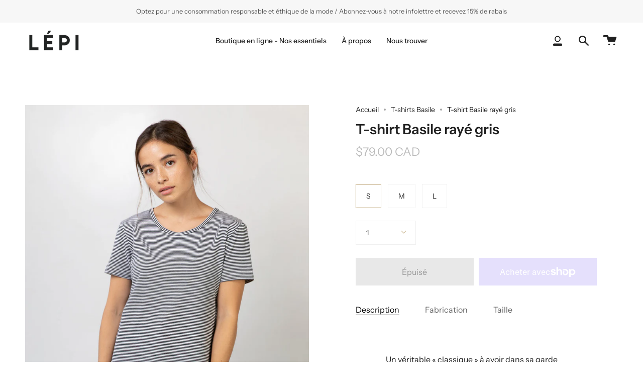

--- FILE ---
content_type: text/html; charset=utf-8
request_url: https://lepidoptere.ca/collections/t-shirts-basile/products/copie-de-t-shirt-basile-raye-gris
body_size: 29607
content:
<!doctype html>
<html class="no-js no-touch supports-no-cookies" lang="fr">
<head>
  <meta charset="UTF-8">
  <meta name="viewport" content="width=device-width, initial-scale=1.0">
  <meta name="theme-color" content="#8191a4">
  <link rel="canonical" href="https://lepidoptere.ca/products/copie-de-t-shirt-basile-raye-gris">

  <!-- ======================= Broadcast Theme V3.1.0 ========================= -->

  <link rel="preconnect" href="https://cdn.shopify.com" crossorigin>
  <link rel="preconnect" href="https://fonts.shopify.com" crossorigin>
  <link rel="preconnect" href="https://monorail-edge.shopifysvc.com" crossorigin>

  <link rel="preload" href="//lepidoptere.ca/cdn/shop/t/18/assets/lazysizes.js?v=111431644619468174291668720699" as="script">
  <link rel="preload" href="//lepidoptere.ca/cdn/shop/t/18/assets/vendor.js?v=54255692255079777131668720699" as="script">
  <link rel="preload" href="//lepidoptere.ca/cdn/shop/t/18/assets/theme.js?v=6942488491397586041668720699" as="script">
  <link rel="preload" href="//lepidoptere.ca/cdn/shop/t/18/assets/theme.css?v=113985279740008293751668720699" as="style"> 

  

  <!-- Title and description ================================================ -->
  
  <title>
    
    T-shirt Basile rayé gris
    
    
    
      &ndash; Lépidoptère Chemise à la française
    
  </title>

  
    <meta name="description" content="Un véritable « classique » à avoir dans sa garde robe, le t-shirt Basile twistera vos tenues d’été. Fabriqué en matière certifiée éco-tex (bambou biologique léger), il est ultra respirant et doux au toucher. Tout en féminité avec sa coupe ajustée et sa finition de col soignée. Composition matière : 66% Ray">
  

  <!-- /snippets/social-meta.liquid --><meta property="og:site_name" content="Lépidoptère Chemise à la française">
<meta property="og:url" content="https://lepidoptere.ca/products/copie-de-t-shirt-basile-raye-gris">
<meta property="og:title" content="T-shirt Basile rayé gris">
<meta property="og:type" content="product">
<meta property="og:description" content="Un véritable « classique » à avoir dans sa garde robe, le t-shirt Basile twistera vos tenues d’été. Fabriqué en matière certifiée éco-tex (bambou biologique léger), il est ultra respirant et doux au toucher. Tout en féminité avec sa coupe ajustée et sa finition de col soignée. Composition matière : 66% Ray"><meta property="og:price:amount" content="79.00">
  <meta property="og:price:currency" content="CAD">
      <meta property="og:image" content="http://lepidoptere.ca/cdn/shop/products/LEPIDOPTERE-Untitled-Session5292.jpg?v=1613692075">
      <meta property="og:image:secure_url" content="https://lepidoptere.ca/cdn/shop/products/LEPIDOPTERE-Untitled-Session5292.jpg?v=1613692075">
      <meta property="og:image:height" content="2016">
      <meta property="og:image:width" content="1512">
      <meta property="og:image" content="http://lepidoptere.ca/cdn/shop/products/LEPIDOPTERE-Untitled-Session5296.jpg?v=1613692075">
      <meta property="og:image:secure_url" content="https://lepidoptere.ca/cdn/shop/products/LEPIDOPTERE-Untitled-Session5296.jpg?v=1613692075">
      <meta property="og:image:height" content="2016">
      <meta property="og:image:width" content="1512">
      <meta property="og:image" content="http://lepidoptere.ca/cdn/shop/products/LEPIDOPTERE-Untitled-Session5302.jpg?v=1613692075">
      <meta property="og:image:secure_url" content="https://lepidoptere.ca/cdn/shop/products/LEPIDOPTERE-Untitled-Session5302.jpg?v=1613692075">
      <meta property="og:image:height" content="2016">
      <meta property="og:image:width" content="1512">


<meta name="twitter:site" content="@">
<meta name="twitter:card" content="summary_large_image">
<meta name="twitter:title" content="T-shirt Basile rayé gris">
<meta name="twitter:description" content="Un véritable « classique » à avoir dans sa garde robe, le t-shirt Basile twistera vos tenues d’été. Fabriqué en matière certifiée éco-tex (bambou biologique léger), il est ultra respirant et doux au toucher. Tout en féminité avec sa coupe ajustée et sa finition de col soignée. Composition matière : 66% Ray">


  <!-- CSS ================================================================== -->

  <link href="//lepidoptere.ca/cdn/shop/t/18/assets/font-settings.css?v=140661030055902169651759333174" rel="stylesheet" type="text/css" media="all" />

  
<style data-shopify>

:root {


---color-video-bg: #f2f2f2;


---color-bg: #ffffff;
---color-bg-secondary: #F7F7F7;
---color-bg-rgb: 255, 255, 255;

---color-text-dark: #000000;
---color-text: #212121;
---color-text-light: #646464;


/* === Opacity shades of grey ===*/
---color-a5:  rgba(33, 33, 33, 0.05);
---color-a10: rgba(33, 33, 33, 0.1);
---color-a15: rgba(33, 33, 33, 0.15);
---color-a20: rgba(33, 33, 33, 0.2);
---color-a25: rgba(33, 33, 33, 0.25);
---color-a30: rgba(33, 33, 33, 0.3);
---color-a35: rgba(33, 33, 33, 0.35);
---color-a40: rgba(33, 33, 33, 0.4);
---color-a45: rgba(33, 33, 33, 0.45);
---color-a50: rgba(33, 33, 33, 0.5);
---color-a55: rgba(33, 33, 33, 0.55);
---color-a60: rgba(33, 33, 33, 0.6);
---color-a65: rgba(33, 33, 33, 0.65);
---color-a70: rgba(33, 33, 33, 0.7);
---color-a75: rgba(33, 33, 33, 0.75);
---color-a80: rgba(33, 33, 33, 0.8);
---color-a85: rgba(33, 33, 33, 0.85);
---color-a90: rgba(33, 33, 33, 0.9);
---color-a95: rgba(33, 33, 33, 0.95);

---color-border: rgb(240, 240, 240);
---color-border-light: #f6f6f6;
---color-border-hairline: #f7f7f7;
---color-border-dark: #bdbdbd;/* === Bright color ===*/
---color-primary: #ab8c52;
---color-primary-hover: #806430;
---color-primary-fade: rgba(171, 140, 82, 0.05);
---color-primary-fade-hover: rgba(171, 140, 82, 0.1);---color-primary-opposite: #ffffff;


/* === Secondary Color ===*/
---color-secondary: #8191a4;
---color-secondary-hover: #506a89;
---color-secondary-fade: rgba(129, 145, 164, 0.05);
---color-secondary-fade-hover: rgba(129, 145, 164, 0.1);---color-secondary-opposite: #ffffff;


/* === link Color ===*/
---color-link: #212121;
---color-link-hover: #bcb2a8;
---color-link-fade: rgba(33, 33, 33, 0.05);
---color-link-fade-hover: rgba(33, 33, 33, 0.1);---color-link-opposite: #ffffff;


/* === Product grid sale tags ===*/
---color-sale-bg: #f9dee5;
---color-sale-text: #af7b88;---color-sale-text-secondary: #f9dee5;

/* === Product grid badges ===*/
---color-badge-bg: #ffffff;
---color-badge-text: #212121;

/* === Helper colors for form error states ===*/
---color-error: var(---color-primary);
---color-error-bg: var(---color-primary-fade);



  ---radius: 0px;
  ---radius-sm: 0px;


---color-announcement-bg: #ffffff;
---color-announcement-text: #ab8c52;
---color-announcement-border: #e6ddcb;

---color-header-bg: #ffffff;
---color-header-link: #212121;
---color-header-link-hover: #AB8C52;

---color-menu-bg: #ffffff;
---color-menu-border: #ffffff;
---color-menu-link: #212121;
---color-menu-link-hover: #AB8C52;
---color-submenu-bg: #ffffff;
---color-submenu-link: #212121;
---color-submenu-link-hover: #AB8C52;
---color-menu-transparent: #ffffff;

---color-footer-bg: #ffffff;
---color-footer-text: #212121;
---color-footer-link: #212121;
---color-footer-link-hover: #212121;
---color-footer-border: #212121;

/* === Custom Cursor ===*/

--icon-zoom-in: url( "//lepidoptere.ca/cdn/shop/t/18/assets/icon-zoom-in.svg?v=126996651526054293301668720699" );
--icon-zoom-out: url( "//lepidoptere.ca/cdn/shop/t/18/assets/icon-zoom-out.svg?v=128675709041987423641668720699" );

/* === Typography ===*/
---product-grid-aspect-ratio: 130.0%;
---product-grid-size-piece: 13.0;


---font-weight-body: 400;
---font-weight-body-bold: 500;

---font-stack-body: "Instrument Sans", sans-serif;
---font-style-body: normal;
---font-adjust-body: 1.0;

---font-weight-heading: 600;
---font-weight-heading-bold: 700;

---font-stack-heading: "Instrument Sans", sans-serif;
---font-style-heading: normal;
---font-adjust-heading: 1.0;

---font-stack-nav: "Instrument Sans", sans-serif;
---font-style-nav: normal;
---font-adjust-nav: 1.0;

---font-weight-nav: 400;
---font-weight-nav-bold: 500;

---font-size-base: 1.0rem;
---font-size-base-percent: 1.0;

---ico-select: url("//lepidoptere.ca/cdn/shop/t/18/assets/ico-select.svg?v=115630813262522069291668720699");


/* === Parallax ===*/
---parallax-strength-min: 120.0%;
---parallax-strength-max: 130.0%;



}

</style>


  <link href="//lepidoptere.ca/cdn/shop/t/18/assets/theme.css?v=113985279740008293751668720699" rel="stylesheet" type="text/css" media="all" />

  <script>
    if (window.navigator.userAgent.indexOf('MSIE ') > 0 || window.navigator.userAgent.indexOf('Trident/') > 0) {
      document.documentElement.className = document.documentElement.className + ' ie';

      var scripts = document.getElementsByTagName('script')[0];
      var polyfill = document.createElement("script");
      polyfill.defer = true;
      polyfill.src = "//lepidoptere.ca/cdn/shop/t/18/assets/ie11.js?v=144489047535103983231668720699";

      scripts.parentNode.insertBefore(polyfill, scripts);
    } else {
      document.documentElement.className = document.documentElement.className.replace('no-js', 'js');
    }

    window.lazySizesConfig = window.lazySizesConfig || {};
    window.lazySizesConfig.preloadAfterLoad = true;

    
    

    

    

    let root = '/';
    if (root[root.length - 1] !== '/') {
      root = `${root}/`;
    }

    window.theme = {
      routes: {
        root: root,
        cart: '/cart',
        cart_add_url: '/cart/add',
        product_recommendations_url: '/recommendations/products',
        search_url: '/search'
      },
      assets: {
        photoswipe: '//lepidoptere.ca/cdn/shop/t/18/assets/photoswipe.js?v=12261563163868600691668720699',
        smoothscroll: '//lepidoptere.ca/cdn/shop/t/18/assets/smoothscroll.js?v=37906625415260927261668720699',
        swatches: '//lepidoptere.ca/cdn/shop/t/18/assets/swatches.json?v=153762849283573572451668720699',
        base: "//lepidoptere.ca/cdn/shop/t/18/assets/",
        no_image: "//lepidoptere.ca/cdn/shopifycloud/storefront/assets/no-image-2048-a2addb12_1024x.gif",
      },
      strings: {
        addToCart: "Ajouter au panier",
        soldOut: "Épuisé",
        from: "À partir de",
        preOrder: "Pré-commander",
        unavailable: "Non disponible",
        unitPrice: "Prix ​​unitaire",
        unitPriceSeparator: "par",
        resultsFor: "Résultats pour",
        noResultsFor: "Aucun résultat pour",
        shippingCalcSubmitButton: "Calculez les frais de livraison",
        shippingCalcSubmitButtonDisabled: "Calcul...",
        selectValue: "Sélectionnez la valeur",
        oneColor: "couleur",
        otherColor: "couleurs",
        upsellAddToCart: "Ajouter",
        free: "Gratuit"
      },
      customerLoggedIn: false,
      moneyWithCurrencyFormat: "\u003cspan class=money\u003e${{amount}} CAD\u003c\/span\u003e",
      moneyFormat: "\u003cspan class=money\u003e${{amount}} CAD\u003c\/span\u003e",
      cartDrawerEnabled:true,
      enableQuickAdd: true,
      swatchLabels: ["Couleur"],
      showFirstSwatch: false,
      transparentHeader: false,
      info: {
        name: 'broadcast'
      },
      version: '3.1.0'
    };
  </script>

  
    <script src="//lepidoptere.ca/cdn/shopifycloud/storefront/assets/themes_support/shopify_common-5f594365.js" defer="defer"></script>
  

  <!-- Theme Javascript ============================================================== -->
  <script src="//lepidoptere.ca/cdn/shop/t/18/assets/lazysizes.js?v=111431644619468174291668720699" async="async"></script>
  <script src="//lepidoptere.ca/cdn/shop/t/18/assets/vendor.js?v=54255692255079777131668720699" defer="defer"></script>
  <script src="//lepidoptere.ca/cdn/shop/t/18/assets/theme.js?v=6942488491397586041668720699" defer="defer"></script>

  <!-- Shopify app scripts =========================================================== -->

  <script>window.performance && window.performance.mark && window.performance.mark('shopify.content_for_header.start');</script><meta name="google-site-verification" content="ybsWsJpc3RVqZr6_1SJwIe6hD-FODef5eQ3g-JQ8gj0">
<meta id="shopify-digital-wallet" name="shopify-digital-wallet" content="/12030115902/digital_wallets/dialog">
<meta name="shopify-checkout-api-token" content="60c7d918f8d64a8703963ae68d2f8fad">
<link rel="alternate" type="application/json+oembed" href="https://lepidoptere.ca/products/copie-de-t-shirt-basile-raye-gris.oembed">
<script async="async" src="/checkouts/internal/preloads.js?locale=fr-CA"></script>
<link rel="preconnect" href="https://shop.app" crossorigin="anonymous">
<script async="async" src="https://shop.app/checkouts/internal/preloads.js?locale=fr-CA&shop_id=12030115902" crossorigin="anonymous"></script>
<script id="apple-pay-shop-capabilities" type="application/json">{"shopId":12030115902,"countryCode":"CA","currencyCode":"CAD","merchantCapabilities":["supports3DS"],"merchantId":"gid:\/\/shopify\/Shop\/12030115902","merchantName":"Lépidoptère Chemise à la française","requiredBillingContactFields":["postalAddress","email"],"requiredShippingContactFields":["postalAddress","email"],"shippingType":"shipping","supportedNetworks":["visa","masterCard","amex","discover","interac","jcb"],"total":{"type":"pending","label":"Lépidoptère Chemise à la française","amount":"1.00"},"shopifyPaymentsEnabled":true,"supportsSubscriptions":true}</script>
<script id="shopify-features" type="application/json">{"accessToken":"60c7d918f8d64a8703963ae68d2f8fad","betas":["rich-media-storefront-analytics"],"domain":"lepidoptere.ca","predictiveSearch":true,"shopId":12030115902,"locale":"fr"}</script>
<script>var Shopify = Shopify || {};
Shopify.shop = "lepidoptere-chemise-a-la-francaise.myshopify.com";
Shopify.locale = "fr";
Shopify.currency = {"active":"CAD","rate":"1.0"};
Shopify.country = "CA";
Shopify.theme = {"name":"Novembre 2022","id":133286232213,"schema_name":"Broadcast","schema_version":"3.1.0","theme_store_id":868,"role":"main"};
Shopify.theme.handle = "null";
Shopify.theme.style = {"id":null,"handle":null};
Shopify.cdnHost = "lepidoptere.ca/cdn";
Shopify.routes = Shopify.routes || {};
Shopify.routes.root = "/";</script>
<script type="module">!function(o){(o.Shopify=o.Shopify||{}).modules=!0}(window);</script>
<script>!function(o){function n(){var o=[];function n(){o.push(Array.prototype.slice.apply(arguments))}return n.q=o,n}var t=o.Shopify=o.Shopify||{};t.loadFeatures=n(),t.autoloadFeatures=n()}(window);</script>
<script>
  window.ShopifyPay = window.ShopifyPay || {};
  window.ShopifyPay.apiHost = "shop.app\/pay";
  window.ShopifyPay.redirectState = null;
</script>
<script id="shop-js-analytics" type="application/json">{"pageType":"product"}</script>
<script defer="defer" async type="module" src="//lepidoptere.ca/cdn/shopifycloud/shop-js/modules/v2/client.init-shop-cart-sync_C7zOiP7n.fr.esm.js"></script>
<script defer="defer" async type="module" src="//lepidoptere.ca/cdn/shopifycloud/shop-js/modules/v2/chunk.common_CSlijhlg.esm.js"></script>
<script type="module">
  await import("//lepidoptere.ca/cdn/shopifycloud/shop-js/modules/v2/client.init-shop-cart-sync_C7zOiP7n.fr.esm.js");
await import("//lepidoptere.ca/cdn/shopifycloud/shop-js/modules/v2/chunk.common_CSlijhlg.esm.js");

  window.Shopify.SignInWithShop?.initShopCartSync?.({"fedCMEnabled":true,"windoidEnabled":true});

</script>
<script defer="defer" async type="module" src="//lepidoptere.ca/cdn/shopifycloud/shop-js/modules/v2/client.payment-terms_CTuGCy7C.fr.esm.js"></script>
<script defer="defer" async type="module" src="//lepidoptere.ca/cdn/shopifycloud/shop-js/modules/v2/chunk.common_CSlijhlg.esm.js"></script>
<script defer="defer" async type="module" src="//lepidoptere.ca/cdn/shopifycloud/shop-js/modules/v2/chunk.modal_C0-OIa6B.esm.js"></script>
<script type="module">
  await import("//lepidoptere.ca/cdn/shopifycloud/shop-js/modules/v2/client.payment-terms_CTuGCy7C.fr.esm.js");
await import("//lepidoptere.ca/cdn/shopifycloud/shop-js/modules/v2/chunk.common_CSlijhlg.esm.js");
await import("//lepidoptere.ca/cdn/shopifycloud/shop-js/modules/v2/chunk.modal_C0-OIa6B.esm.js");

  
</script>
<script>
  window.Shopify = window.Shopify || {};
  if (!window.Shopify.featureAssets) window.Shopify.featureAssets = {};
  window.Shopify.featureAssets['shop-js'] = {"shop-cart-sync":["modules/v2/client.shop-cart-sync_BnBFXf0_.fr.esm.js","modules/v2/chunk.common_CSlijhlg.esm.js"],"init-fed-cm":["modules/v2/client.init-fed-cm_CSbHcSLQ.fr.esm.js","modules/v2/chunk.common_CSlijhlg.esm.js"],"shop-button":["modules/v2/client.shop-button_DLUKcBRB.fr.esm.js","modules/v2/chunk.common_CSlijhlg.esm.js"],"shop-cash-offers":["modules/v2/client.shop-cash-offers_Cua9cdqh.fr.esm.js","modules/v2/chunk.common_CSlijhlg.esm.js","modules/v2/chunk.modal_C0-OIa6B.esm.js"],"init-windoid":["modules/v2/client.init-windoid_BO2kqg2i.fr.esm.js","modules/v2/chunk.common_CSlijhlg.esm.js"],"init-shop-email-lookup-coordinator":["modules/v2/client.init-shop-email-lookup-coordinator_DcBZTVqR.fr.esm.js","modules/v2/chunk.common_CSlijhlg.esm.js"],"shop-toast-manager":["modules/v2/client.shop-toast-manager_CqHEw2nM.fr.esm.js","modules/v2/chunk.common_CSlijhlg.esm.js"],"shop-login-button":["modules/v2/client.shop-login-button_BQtEoURe.fr.esm.js","modules/v2/chunk.common_CSlijhlg.esm.js","modules/v2/chunk.modal_C0-OIa6B.esm.js"],"avatar":["modules/v2/client.avatar_BTnouDA3.fr.esm.js"],"pay-button":["modules/v2/client.pay-button_DUwpSVMx.fr.esm.js","modules/v2/chunk.common_CSlijhlg.esm.js"],"init-shop-cart-sync":["modules/v2/client.init-shop-cart-sync_C7zOiP7n.fr.esm.js","modules/v2/chunk.common_CSlijhlg.esm.js"],"init-customer-accounts":["modules/v2/client.init-customer-accounts_B0gbzGDF.fr.esm.js","modules/v2/client.shop-login-button_BQtEoURe.fr.esm.js","modules/v2/chunk.common_CSlijhlg.esm.js","modules/v2/chunk.modal_C0-OIa6B.esm.js"],"init-shop-for-new-customer-accounts":["modules/v2/client.init-shop-for-new-customer-accounts_C1ax6gR3.fr.esm.js","modules/v2/client.shop-login-button_BQtEoURe.fr.esm.js","modules/v2/chunk.common_CSlijhlg.esm.js","modules/v2/chunk.modal_C0-OIa6B.esm.js"],"init-customer-accounts-sign-up":["modules/v2/client.init-customer-accounts-sign-up_Dx4tXqtI.fr.esm.js","modules/v2/client.shop-login-button_BQtEoURe.fr.esm.js","modules/v2/chunk.common_CSlijhlg.esm.js","modules/v2/chunk.modal_C0-OIa6B.esm.js"],"checkout-modal":["modules/v2/client.checkout-modal_BZLk86_8.fr.esm.js","modules/v2/chunk.common_CSlijhlg.esm.js","modules/v2/chunk.modal_C0-OIa6B.esm.js"],"shop-follow-button":["modules/v2/client.shop-follow-button_YGA9KtE6.fr.esm.js","modules/v2/chunk.common_CSlijhlg.esm.js","modules/v2/chunk.modal_C0-OIa6B.esm.js"],"lead-capture":["modules/v2/client.lead-capture_BKsxsIKj.fr.esm.js","modules/v2/chunk.common_CSlijhlg.esm.js","modules/v2/chunk.modal_C0-OIa6B.esm.js"],"shop-login":["modules/v2/client.shop-login_s6dWeBr2.fr.esm.js","modules/v2/chunk.common_CSlijhlg.esm.js","modules/v2/chunk.modal_C0-OIa6B.esm.js"],"payment-terms":["modules/v2/client.payment-terms_CTuGCy7C.fr.esm.js","modules/v2/chunk.common_CSlijhlg.esm.js","modules/v2/chunk.modal_C0-OIa6B.esm.js"]};
</script>
<script>(function() {
  var isLoaded = false;
  function asyncLoad() {
    if (isLoaded) return;
    isLoaded = true;
    var urls = ["https:\/\/chimpstatic.com\/mcjs-connected\/js\/users\/e0a96303b94531bb8f81c1689\/92bf88586709d306d617c6261.js?shop=lepidoptere-chemise-a-la-francaise.myshopify.com","https:\/\/instafeed.nfcube.com\/cdn\/9f4e1424f28ad8792b66bdf5b6b1cd22.js?shop=lepidoptere-chemise-a-la-francaise.myshopify.com"];
    for (var i = 0; i < urls.length; i++) {
      var s = document.createElement('script');
      s.type = 'text/javascript';
      s.async = true;
      s.src = urls[i];
      var x = document.getElementsByTagName('script')[0];
      x.parentNode.insertBefore(s, x);
    }
  };
  if(window.attachEvent) {
    window.attachEvent('onload', asyncLoad);
  } else {
    window.addEventListener('load', asyncLoad, false);
  }
})();</script>
<script id="__st">var __st={"a":12030115902,"offset":-18000,"reqid":"db90b8b4-41c8-4644-921b-4668276ab6e7-1768531875","pageurl":"lepidoptere.ca\/collections\/t-shirts-basile\/products\/copie-de-t-shirt-basile-raye-gris","u":"22efdda7fb0d","p":"product","rtyp":"product","rid":6520351785109};</script>
<script>window.ShopifyPaypalV4VisibilityTracking = true;</script>
<script id="captcha-bootstrap">!function(){'use strict';const t='contact',e='account',n='new_comment',o=[[t,t],['blogs',n],['comments',n],[t,'customer']],c=[[e,'customer_login'],[e,'guest_login'],[e,'recover_customer_password'],[e,'create_customer']],r=t=>t.map((([t,e])=>`form[action*='/${t}']:not([data-nocaptcha='true']) input[name='form_type'][value='${e}']`)).join(','),a=t=>()=>t?[...document.querySelectorAll(t)].map((t=>t.form)):[];function s(){const t=[...o],e=r(t);return a(e)}const i='password',u='form_key',d=['recaptcha-v3-token','g-recaptcha-response','h-captcha-response',i],f=()=>{try{return window.sessionStorage}catch{return}},m='__shopify_v',_=t=>t.elements[u];function p(t,e,n=!1){try{const o=window.sessionStorage,c=JSON.parse(o.getItem(e)),{data:r}=function(t){const{data:e,action:n}=t;return t[m]||n?{data:e,action:n}:{data:t,action:n}}(c);for(const[e,n]of Object.entries(r))t.elements[e]&&(t.elements[e].value=n);n&&o.removeItem(e)}catch(o){console.error('form repopulation failed',{error:o})}}const l='form_type',E='cptcha';function T(t){t.dataset[E]=!0}const w=window,h=w.document,L='Shopify',v='ce_forms',y='captcha';let A=!1;((t,e)=>{const n=(g='f06e6c50-85a8-45c8-87d0-21a2b65856fe',I='https://cdn.shopify.com/shopifycloud/storefront-forms-hcaptcha/ce_storefront_forms_captcha_hcaptcha.v1.5.2.iife.js',D={infoText:'Protégé par hCaptcha',privacyText:'Confidentialité',termsText:'Conditions'},(t,e,n)=>{const o=w[L][v],c=o.bindForm;if(c)return c(t,g,e,D).then(n);var r;o.q.push([[t,g,e,D],n]),r=I,A||(h.body.append(Object.assign(h.createElement('script'),{id:'captcha-provider',async:!0,src:r})),A=!0)});var g,I,D;w[L]=w[L]||{},w[L][v]=w[L][v]||{},w[L][v].q=[],w[L][y]=w[L][y]||{},w[L][y].protect=function(t,e){n(t,void 0,e),T(t)},Object.freeze(w[L][y]),function(t,e,n,w,h,L){const[v,y,A,g]=function(t,e,n){const i=e?o:[],u=t?c:[],d=[...i,...u],f=r(d),m=r(i),_=r(d.filter((([t,e])=>n.includes(e))));return[a(f),a(m),a(_),s()]}(w,h,L),I=t=>{const e=t.target;return e instanceof HTMLFormElement?e:e&&e.form},D=t=>v().includes(t);t.addEventListener('submit',(t=>{const e=I(t);if(!e)return;const n=D(e)&&!e.dataset.hcaptchaBound&&!e.dataset.recaptchaBound,o=_(e),c=g().includes(e)&&(!o||!o.value);(n||c)&&t.preventDefault(),c&&!n&&(function(t){try{if(!f())return;!function(t){const e=f();if(!e)return;const n=_(t);if(!n)return;const o=n.value;o&&e.removeItem(o)}(t);const e=Array.from(Array(32),(()=>Math.random().toString(36)[2])).join('');!function(t,e){_(t)||t.append(Object.assign(document.createElement('input'),{type:'hidden',name:u})),t.elements[u].value=e}(t,e),function(t,e){const n=f();if(!n)return;const o=[...t.querySelectorAll(`input[type='${i}']`)].map((({name:t})=>t)),c=[...d,...o],r={};for(const[a,s]of new FormData(t).entries())c.includes(a)||(r[a]=s);n.setItem(e,JSON.stringify({[m]:1,action:t.action,data:r}))}(t,e)}catch(e){console.error('failed to persist form',e)}}(e),e.submit())}));const S=(t,e)=>{t&&!t.dataset[E]&&(n(t,e.some((e=>e===t))),T(t))};for(const o of['focusin','change'])t.addEventListener(o,(t=>{const e=I(t);D(e)&&S(e,y())}));const B=e.get('form_key'),M=e.get(l),P=B&&M;t.addEventListener('DOMContentLoaded',(()=>{const t=y();if(P)for(const e of t)e.elements[l].value===M&&p(e,B);[...new Set([...A(),...v().filter((t=>'true'===t.dataset.shopifyCaptcha))])].forEach((e=>S(e,t)))}))}(h,new URLSearchParams(w.location.search),n,t,e,['guest_login'])})(!0,!0)}();</script>
<script integrity="sha256-4kQ18oKyAcykRKYeNunJcIwy7WH5gtpwJnB7kiuLZ1E=" data-source-attribution="shopify.loadfeatures" defer="defer" src="//lepidoptere.ca/cdn/shopifycloud/storefront/assets/storefront/load_feature-a0a9edcb.js" crossorigin="anonymous"></script>
<script crossorigin="anonymous" defer="defer" src="//lepidoptere.ca/cdn/shopifycloud/storefront/assets/shopify_pay/storefront-65b4c6d7.js?v=20250812"></script>
<script data-source-attribution="shopify.dynamic_checkout.dynamic.init">var Shopify=Shopify||{};Shopify.PaymentButton=Shopify.PaymentButton||{isStorefrontPortableWallets:!0,init:function(){window.Shopify.PaymentButton.init=function(){};var t=document.createElement("script");t.src="https://lepidoptere.ca/cdn/shopifycloud/portable-wallets/latest/portable-wallets.fr.js",t.type="module",document.head.appendChild(t)}};
</script>
<script data-source-attribution="shopify.dynamic_checkout.buyer_consent">
  function portableWalletsHideBuyerConsent(e){var t=document.getElementById("shopify-buyer-consent"),n=document.getElementById("shopify-subscription-policy-button");t&&n&&(t.classList.add("hidden"),t.setAttribute("aria-hidden","true"),n.removeEventListener("click",e))}function portableWalletsShowBuyerConsent(e){var t=document.getElementById("shopify-buyer-consent"),n=document.getElementById("shopify-subscription-policy-button");t&&n&&(t.classList.remove("hidden"),t.removeAttribute("aria-hidden"),n.addEventListener("click",e))}window.Shopify?.PaymentButton&&(window.Shopify.PaymentButton.hideBuyerConsent=portableWalletsHideBuyerConsent,window.Shopify.PaymentButton.showBuyerConsent=portableWalletsShowBuyerConsent);
</script>
<script>
  function portableWalletsCleanup(e){e&&e.src&&console.error("Failed to load portable wallets script "+e.src);var t=document.querySelectorAll("shopify-accelerated-checkout .shopify-payment-button__skeleton, shopify-accelerated-checkout-cart .wallet-cart-button__skeleton"),e=document.getElementById("shopify-buyer-consent");for(let e=0;e<t.length;e++)t[e].remove();e&&e.remove()}function portableWalletsNotLoadedAsModule(e){e instanceof ErrorEvent&&"string"==typeof e.message&&e.message.includes("import.meta")&&"string"==typeof e.filename&&e.filename.includes("portable-wallets")&&(window.removeEventListener("error",portableWalletsNotLoadedAsModule),window.Shopify.PaymentButton.failedToLoad=e,"loading"===document.readyState?document.addEventListener("DOMContentLoaded",window.Shopify.PaymentButton.init):window.Shopify.PaymentButton.init())}window.addEventListener("error",portableWalletsNotLoadedAsModule);
</script>

<script type="module" src="https://lepidoptere.ca/cdn/shopifycloud/portable-wallets/latest/portable-wallets.fr.js" onError="portableWalletsCleanup(this)" crossorigin="anonymous"></script>
<script nomodule>
  document.addEventListener("DOMContentLoaded", portableWalletsCleanup);
</script>

<link id="shopify-accelerated-checkout-styles" rel="stylesheet" media="screen" href="https://lepidoptere.ca/cdn/shopifycloud/portable-wallets/latest/accelerated-checkout-backwards-compat.css" crossorigin="anonymous">
<style id="shopify-accelerated-checkout-cart">
        #shopify-buyer-consent {
  margin-top: 1em;
  display: inline-block;
  width: 100%;
}

#shopify-buyer-consent.hidden {
  display: none;
}

#shopify-subscription-policy-button {
  background: none;
  border: none;
  padding: 0;
  text-decoration: underline;
  font-size: inherit;
  cursor: pointer;
}

#shopify-subscription-policy-button::before {
  box-shadow: none;
}

      </style>

<script>window.performance && window.performance.mark && window.performance.mark('shopify.content_for_header.end');</script>
<link href="https://monorail-edge.shopifysvc.com" rel="dns-prefetch">
<script>(function(){if ("sendBeacon" in navigator && "performance" in window) {try {var session_token_from_headers = performance.getEntriesByType('navigation')[0].serverTiming.find(x => x.name == '_s').description;} catch {var session_token_from_headers = undefined;}var session_cookie_matches = document.cookie.match(/_shopify_s=([^;]*)/);var session_token_from_cookie = session_cookie_matches && session_cookie_matches.length === 2 ? session_cookie_matches[1] : "";var session_token = session_token_from_headers || session_token_from_cookie || "";function handle_abandonment_event(e) {var entries = performance.getEntries().filter(function(entry) {return /monorail-edge.shopifysvc.com/.test(entry.name);});if (!window.abandonment_tracked && entries.length === 0) {window.abandonment_tracked = true;var currentMs = Date.now();var navigation_start = performance.timing.navigationStart;var payload = {shop_id: 12030115902,url: window.location.href,navigation_start,duration: currentMs - navigation_start,session_token,page_type: "product"};window.navigator.sendBeacon("https://monorail-edge.shopifysvc.com/v1/produce", JSON.stringify({schema_id: "online_store_buyer_site_abandonment/1.1",payload: payload,metadata: {event_created_at_ms: currentMs,event_sent_at_ms: currentMs}}));}}window.addEventListener('pagehide', handle_abandonment_event);}}());</script>
<script id="web-pixels-manager-setup">(function e(e,d,r,n,o){if(void 0===o&&(o={}),!Boolean(null===(a=null===(i=window.Shopify)||void 0===i?void 0:i.analytics)||void 0===a?void 0:a.replayQueue)){var i,a;window.Shopify=window.Shopify||{};var t=window.Shopify;t.analytics=t.analytics||{};var s=t.analytics;s.replayQueue=[],s.publish=function(e,d,r){return s.replayQueue.push([e,d,r]),!0};try{self.performance.mark("wpm:start")}catch(e){}var l=function(){var e={modern:/Edge?\/(1{2}[4-9]|1[2-9]\d|[2-9]\d{2}|\d{4,})\.\d+(\.\d+|)|Firefox\/(1{2}[4-9]|1[2-9]\d|[2-9]\d{2}|\d{4,})\.\d+(\.\d+|)|Chrom(ium|e)\/(9{2}|\d{3,})\.\d+(\.\d+|)|(Maci|X1{2}).+ Version\/(15\.\d+|(1[6-9]|[2-9]\d|\d{3,})\.\d+)([,.]\d+|)( \(\w+\)|)( Mobile\/\w+|) Safari\/|Chrome.+OPR\/(9{2}|\d{3,})\.\d+\.\d+|(CPU[ +]OS|iPhone[ +]OS|CPU[ +]iPhone|CPU IPhone OS|CPU iPad OS)[ +]+(15[._]\d+|(1[6-9]|[2-9]\d|\d{3,})[._]\d+)([._]\d+|)|Android:?[ /-](13[3-9]|1[4-9]\d|[2-9]\d{2}|\d{4,})(\.\d+|)(\.\d+|)|Android.+Firefox\/(13[5-9]|1[4-9]\d|[2-9]\d{2}|\d{4,})\.\d+(\.\d+|)|Android.+Chrom(ium|e)\/(13[3-9]|1[4-9]\d|[2-9]\d{2}|\d{4,})\.\d+(\.\d+|)|SamsungBrowser\/([2-9]\d|\d{3,})\.\d+/,legacy:/Edge?\/(1[6-9]|[2-9]\d|\d{3,})\.\d+(\.\d+|)|Firefox\/(5[4-9]|[6-9]\d|\d{3,})\.\d+(\.\d+|)|Chrom(ium|e)\/(5[1-9]|[6-9]\d|\d{3,})\.\d+(\.\d+|)([\d.]+$|.*Safari\/(?![\d.]+ Edge\/[\d.]+$))|(Maci|X1{2}).+ Version\/(10\.\d+|(1[1-9]|[2-9]\d|\d{3,})\.\d+)([,.]\d+|)( \(\w+\)|)( Mobile\/\w+|) Safari\/|Chrome.+OPR\/(3[89]|[4-9]\d|\d{3,})\.\d+\.\d+|(CPU[ +]OS|iPhone[ +]OS|CPU[ +]iPhone|CPU IPhone OS|CPU iPad OS)[ +]+(10[._]\d+|(1[1-9]|[2-9]\d|\d{3,})[._]\d+)([._]\d+|)|Android:?[ /-](13[3-9]|1[4-9]\d|[2-9]\d{2}|\d{4,})(\.\d+|)(\.\d+|)|Mobile Safari.+OPR\/([89]\d|\d{3,})\.\d+\.\d+|Android.+Firefox\/(13[5-9]|1[4-9]\d|[2-9]\d{2}|\d{4,})\.\d+(\.\d+|)|Android.+Chrom(ium|e)\/(13[3-9]|1[4-9]\d|[2-9]\d{2}|\d{4,})\.\d+(\.\d+|)|Android.+(UC? ?Browser|UCWEB|U3)[ /]?(15\.([5-9]|\d{2,})|(1[6-9]|[2-9]\d|\d{3,})\.\d+)\.\d+|SamsungBrowser\/(5\.\d+|([6-9]|\d{2,})\.\d+)|Android.+MQ{2}Browser\/(14(\.(9|\d{2,})|)|(1[5-9]|[2-9]\d|\d{3,})(\.\d+|))(\.\d+|)|K[Aa][Ii]OS\/(3\.\d+|([4-9]|\d{2,})\.\d+)(\.\d+|)/},d=e.modern,r=e.legacy,n=navigator.userAgent;return n.match(d)?"modern":n.match(r)?"legacy":"unknown"}(),u="modern"===l?"modern":"legacy",c=(null!=n?n:{modern:"",legacy:""})[u],f=function(e){return[e.baseUrl,"/wpm","/b",e.hashVersion,"modern"===e.buildTarget?"m":"l",".js"].join("")}({baseUrl:d,hashVersion:r,buildTarget:u}),m=function(e){var d=e.version,r=e.bundleTarget,n=e.surface,o=e.pageUrl,i=e.monorailEndpoint;return{emit:function(e){var a=e.status,t=e.errorMsg,s=(new Date).getTime(),l=JSON.stringify({metadata:{event_sent_at_ms:s},events:[{schema_id:"web_pixels_manager_load/3.1",payload:{version:d,bundle_target:r,page_url:o,status:a,surface:n,error_msg:t},metadata:{event_created_at_ms:s}}]});if(!i)return console&&console.warn&&console.warn("[Web Pixels Manager] No Monorail endpoint provided, skipping logging."),!1;try{return self.navigator.sendBeacon.bind(self.navigator)(i,l)}catch(e){}var u=new XMLHttpRequest;try{return u.open("POST",i,!0),u.setRequestHeader("Content-Type","text/plain"),u.send(l),!0}catch(e){return console&&console.warn&&console.warn("[Web Pixels Manager] Got an unhandled error while logging to Monorail."),!1}}}}({version:r,bundleTarget:l,surface:e.surface,pageUrl:self.location.href,monorailEndpoint:e.monorailEndpoint});try{o.browserTarget=l,function(e){var d=e.src,r=e.async,n=void 0===r||r,o=e.onload,i=e.onerror,a=e.sri,t=e.scriptDataAttributes,s=void 0===t?{}:t,l=document.createElement("script"),u=document.querySelector("head"),c=document.querySelector("body");if(l.async=n,l.src=d,a&&(l.integrity=a,l.crossOrigin="anonymous"),s)for(var f in s)if(Object.prototype.hasOwnProperty.call(s,f))try{l.dataset[f]=s[f]}catch(e){}if(o&&l.addEventListener("load",o),i&&l.addEventListener("error",i),u)u.appendChild(l);else{if(!c)throw new Error("Did not find a head or body element to append the script");c.appendChild(l)}}({src:f,async:!0,onload:function(){if(!function(){var e,d;return Boolean(null===(d=null===(e=window.Shopify)||void 0===e?void 0:e.analytics)||void 0===d?void 0:d.initialized)}()){var d=window.webPixelsManager.init(e)||void 0;if(d){var r=window.Shopify.analytics;r.replayQueue.forEach((function(e){var r=e[0],n=e[1],o=e[2];d.publishCustomEvent(r,n,o)})),r.replayQueue=[],r.publish=d.publishCustomEvent,r.visitor=d.visitor,r.initialized=!0}}},onerror:function(){return m.emit({status:"failed",errorMsg:"".concat(f," has failed to load")})},sri:function(e){var d=/^sha384-[A-Za-z0-9+/=]+$/;return"string"==typeof e&&d.test(e)}(c)?c:"",scriptDataAttributes:o}),m.emit({status:"loading"})}catch(e){m.emit({status:"failed",errorMsg:(null==e?void 0:e.message)||"Unknown error"})}}})({shopId: 12030115902,storefrontBaseUrl: "https://lepidoptere.ca",extensionsBaseUrl: "https://extensions.shopifycdn.com/cdn/shopifycloud/web-pixels-manager",monorailEndpoint: "https://monorail-edge.shopifysvc.com/unstable/produce_batch",surface: "storefront-renderer",enabledBetaFlags: ["2dca8a86"],webPixelsConfigList: [{"id":"682688661","configuration":"{\"config\":\"{\\\"pixel_id\\\":\\\"GT-K58Q79K\\\",\\\"target_country\\\":\\\"CA\\\",\\\"gtag_events\\\":[{\\\"type\\\":\\\"purchase\\\",\\\"action_label\\\":\\\"MC-N5097J0ZN5\\\"},{\\\"type\\\":\\\"page_view\\\",\\\"action_label\\\":\\\"MC-N5097J0ZN5\\\"},{\\\"type\\\":\\\"view_item\\\",\\\"action_label\\\":\\\"MC-N5097J0ZN5\\\"}],\\\"enable_monitoring_mode\\\":false}\"}","eventPayloadVersion":"v1","runtimeContext":"OPEN","scriptVersion":"b2a88bafab3e21179ed38636efcd8a93","type":"APP","apiClientId":1780363,"privacyPurposes":[],"dataSharingAdjustments":{"protectedCustomerApprovalScopes":["read_customer_address","read_customer_email","read_customer_name","read_customer_personal_data","read_customer_phone"]}},{"id":"315064469","configuration":"{\"pixel_id\":\"2135016480134379\",\"pixel_type\":\"facebook_pixel\",\"metaapp_system_user_token\":\"-\"}","eventPayloadVersion":"v1","runtimeContext":"OPEN","scriptVersion":"ca16bc87fe92b6042fbaa3acc2fbdaa6","type":"APP","apiClientId":2329312,"privacyPurposes":["ANALYTICS","MARKETING","SALE_OF_DATA"],"dataSharingAdjustments":{"protectedCustomerApprovalScopes":["read_customer_address","read_customer_email","read_customer_name","read_customer_personal_data","read_customer_phone"]}},{"id":"136216725","configuration":"{\"tagID\":\"2613584648446\"}","eventPayloadVersion":"v1","runtimeContext":"STRICT","scriptVersion":"18031546ee651571ed29edbe71a3550b","type":"APP","apiClientId":3009811,"privacyPurposes":["ANALYTICS","MARKETING","SALE_OF_DATA"],"dataSharingAdjustments":{"protectedCustomerApprovalScopes":["read_customer_address","read_customer_email","read_customer_name","read_customer_personal_data","read_customer_phone"]}},{"id":"73302165","eventPayloadVersion":"v1","runtimeContext":"LAX","scriptVersion":"1","type":"CUSTOM","privacyPurposes":["MARKETING"],"name":"Meta pixel (migrated)"},{"id":"122421397","eventPayloadVersion":"v1","runtimeContext":"LAX","scriptVersion":"1","type":"CUSTOM","privacyPurposes":["ANALYTICS"],"name":"Google Analytics tag (migrated)"},{"id":"shopify-app-pixel","configuration":"{}","eventPayloadVersion":"v1","runtimeContext":"STRICT","scriptVersion":"0450","apiClientId":"shopify-pixel","type":"APP","privacyPurposes":["ANALYTICS","MARKETING"]},{"id":"shopify-custom-pixel","eventPayloadVersion":"v1","runtimeContext":"LAX","scriptVersion":"0450","apiClientId":"shopify-pixel","type":"CUSTOM","privacyPurposes":["ANALYTICS","MARKETING"]}],isMerchantRequest: false,initData: {"shop":{"name":"Lépidoptère Chemise à la française","paymentSettings":{"currencyCode":"CAD"},"myshopifyDomain":"lepidoptere-chemise-a-la-francaise.myshopify.com","countryCode":"CA","storefrontUrl":"https:\/\/lepidoptere.ca"},"customer":null,"cart":null,"checkout":null,"productVariants":[{"price":{"amount":79.0,"currencyCode":"CAD"},"product":{"title":"T-shirt Basile rayé gris","vendor":"Lépidoptère Chemise à la française","id":"6520351785109","untranslatedTitle":"T-shirt Basile rayé gris","url":"\/products\/copie-de-t-shirt-basile-raye-gris","type":"Top"},"id":"38201053380757","image":{"src":"\/\/lepidoptere.ca\/cdn\/shop\/products\/LEPIDOPTERE-Untitled-Session5292.jpg?v=1613692075"},"sku":null,"title":"S","untranslatedTitle":"S"},{"price":{"amount":79.0,"currencyCode":"CAD"},"product":{"title":"T-shirt Basile rayé gris","vendor":"Lépidoptère Chemise à la française","id":"6520351785109","untranslatedTitle":"T-shirt Basile rayé gris","url":"\/products\/copie-de-t-shirt-basile-raye-gris","type":"Top"},"id":"38201053413525","image":{"src":"\/\/lepidoptere.ca\/cdn\/shop\/products\/LEPIDOPTERE-Untitled-Session5292.jpg?v=1613692075"},"sku":null,"title":"M","untranslatedTitle":"M"},{"price":{"amount":79.0,"currencyCode":"CAD"},"product":{"title":"T-shirt Basile rayé gris","vendor":"Lépidoptère Chemise à la française","id":"6520351785109","untranslatedTitle":"T-shirt Basile rayé gris","url":"\/products\/copie-de-t-shirt-basile-raye-gris","type":"Top"},"id":"38201053446293","image":{"src":"\/\/lepidoptere.ca\/cdn\/shop\/products\/LEPIDOPTERE-Untitled-Session5292.jpg?v=1613692075"},"sku":null,"title":"L","untranslatedTitle":"L"}],"purchasingCompany":null},},"https://lepidoptere.ca/cdn","fcfee988w5aeb613cpc8e4bc33m6693e112",{"modern":"","legacy":""},{"shopId":"12030115902","storefrontBaseUrl":"https:\/\/lepidoptere.ca","extensionBaseUrl":"https:\/\/extensions.shopifycdn.com\/cdn\/shopifycloud\/web-pixels-manager","surface":"storefront-renderer","enabledBetaFlags":"[\"2dca8a86\"]","isMerchantRequest":"false","hashVersion":"fcfee988w5aeb613cpc8e4bc33m6693e112","publish":"custom","events":"[[\"page_viewed\",{}],[\"product_viewed\",{\"productVariant\":{\"price\":{\"amount\":79.0,\"currencyCode\":\"CAD\"},\"product\":{\"title\":\"T-shirt Basile rayé gris\",\"vendor\":\"Lépidoptère Chemise à la française\",\"id\":\"6520351785109\",\"untranslatedTitle\":\"T-shirt Basile rayé gris\",\"url\":\"\/products\/copie-de-t-shirt-basile-raye-gris\",\"type\":\"Top\"},\"id\":\"38201053380757\",\"image\":{\"src\":\"\/\/lepidoptere.ca\/cdn\/shop\/products\/LEPIDOPTERE-Untitled-Session5292.jpg?v=1613692075\"},\"sku\":null,\"title\":\"S\",\"untranslatedTitle\":\"S\"}}]]"});</script><script>
  window.ShopifyAnalytics = window.ShopifyAnalytics || {};
  window.ShopifyAnalytics.meta = window.ShopifyAnalytics.meta || {};
  window.ShopifyAnalytics.meta.currency = 'CAD';
  var meta = {"product":{"id":6520351785109,"gid":"gid:\/\/shopify\/Product\/6520351785109","vendor":"Lépidoptère Chemise à la française","type":"Top","handle":"copie-de-t-shirt-basile-raye-gris","variants":[{"id":38201053380757,"price":7900,"name":"T-shirt Basile rayé gris - S","public_title":"S","sku":null},{"id":38201053413525,"price":7900,"name":"T-shirt Basile rayé gris - M","public_title":"M","sku":null},{"id":38201053446293,"price":7900,"name":"T-shirt Basile rayé gris - L","public_title":"L","sku":null}],"remote":false},"page":{"pageType":"product","resourceType":"product","resourceId":6520351785109,"requestId":"db90b8b4-41c8-4644-921b-4668276ab6e7-1768531875"}};
  for (var attr in meta) {
    window.ShopifyAnalytics.meta[attr] = meta[attr];
  }
</script>
<script class="analytics">
  (function () {
    var customDocumentWrite = function(content) {
      var jquery = null;

      if (window.jQuery) {
        jquery = window.jQuery;
      } else if (window.Checkout && window.Checkout.$) {
        jquery = window.Checkout.$;
      }

      if (jquery) {
        jquery('body').append(content);
      }
    };

    var hasLoggedConversion = function(token) {
      if (token) {
        return document.cookie.indexOf('loggedConversion=' + token) !== -1;
      }
      return false;
    }

    var setCookieIfConversion = function(token) {
      if (token) {
        var twoMonthsFromNow = new Date(Date.now());
        twoMonthsFromNow.setMonth(twoMonthsFromNow.getMonth() + 2);

        document.cookie = 'loggedConversion=' + token + '; expires=' + twoMonthsFromNow;
      }
    }

    var trekkie = window.ShopifyAnalytics.lib = window.trekkie = window.trekkie || [];
    if (trekkie.integrations) {
      return;
    }
    trekkie.methods = [
      'identify',
      'page',
      'ready',
      'track',
      'trackForm',
      'trackLink'
    ];
    trekkie.factory = function(method) {
      return function() {
        var args = Array.prototype.slice.call(arguments);
        args.unshift(method);
        trekkie.push(args);
        return trekkie;
      };
    };
    for (var i = 0; i < trekkie.methods.length; i++) {
      var key = trekkie.methods[i];
      trekkie[key] = trekkie.factory(key);
    }
    trekkie.load = function(config) {
      trekkie.config = config || {};
      trekkie.config.initialDocumentCookie = document.cookie;
      var first = document.getElementsByTagName('script')[0];
      var script = document.createElement('script');
      script.type = 'text/javascript';
      script.onerror = function(e) {
        var scriptFallback = document.createElement('script');
        scriptFallback.type = 'text/javascript';
        scriptFallback.onerror = function(error) {
                var Monorail = {
      produce: function produce(monorailDomain, schemaId, payload) {
        var currentMs = new Date().getTime();
        var event = {
          schema_id: schemaId,
          payload: payload,
          metadata: {
            event_created_at_ms: currentMs,
            event_sent_at_ms: currentMs
          }
        };
        return Monorail.sendRequest("https://" + monorailDomain + "/v1/produce", JSON.stringify(event));
      },
      sendRequest: function sendRequest(endpointUrl, payload) {
        // Try the sendBeacon API
        if (window && window.navigator && typeof window.navigator.sendBeacon === 'function' && typeof window.Blob === 'function' && !Monorail.isIos12()) {
          var blobData = new window.Blob([payload], {
            type: 'text/plain'
          });

          if (window.navigator.sendBeacon(endpointUrl, blobData)) {
            return true;
          } // sendBeacon was not successful

        } // XHR beacon

        var xhr = new XMLHttpRequest();

        try {
          xhr.open('POST', endpointUrl);
          xhr.setRequestHeader('Content-Type', 'text/plain');
          xhr.send(payload);
        } catch (e) {
          console.log(e);
        }

        return false;
      },
      isIos12: function isIos12() {
        return window.navigator.userAgent.lastIndexOf('iPhone; CPU iPhone OS 12_') !== -1 || window.navigator.userAgent.lastIndexOf('iPad; CPU OS 12_') !== -1;
      }
    };
    Monorail.produce('monorail-edge.shopifysvc.com',
      'trekkie_storefront_load_errors/1.1',
      {shop_id: 12030115902,
      theme_id: 133286232213,
      app_name: "storefront",
      context_url: window.location.href,
      source_url: "//lepidoptere.ca/cdn/s/trekkie.storefront.cd680fe47e6c39ca5d5df5f0a32d569bc48c0f27.min.js"});

        };
        scriptFallback.async = true;
        scriptFallback.src = '//lepidoptere.ca/cdn/s/trekkie.storefront.cd680fe47e6c39ca5d5df5f0a32d569bc48c0f27.min.js';
        first.parentNode.insertBefore(scriptFallback, first);
      };
      script.async = true;
      script.src = '//lepidoptere.ca/cdn/s/trekkie.storefront.cd680fe47e6c39ca5d5df5f0a32d569bc48c0f27.min.js';
      first.parentNode.insertBefore(script, first);
    };
    trekkie.load(
      {"Trekkie":{"appName":"storefront","development":false,"defaultAttributes":{"shopId":12030115902,"isMerchantRequest":null,"themeId":133286232213,"themeCityHash":"907459430643308496","contentLanguage":"fr","currency":"CAD","eventMetadataId":"8126744e-f07d-4d60-a0e8-6cba91d38c6f"},"isServerSideCookieWritingEnabled":true,"monorailRegion":"shop_domain","enabledBetaFlags":["65f19447"]},"Session Attribution":{},"S2S":{"facebookCapiEnabled":true,"source":"trekkie-storefront-renderer","apiClientId":580111}}
    );

    var loaded = false;
    trekkie.ready(function() {
      if (loaded) return;
      loaded = true;

      window.ShopifyAnalytics.lib = window.trekkie;

      var originalDocumentWrite = document.write;
      document.write = customDocumentWrite;
      try { window.ShopifyAnalytics.merchantGoogleAnalytics.call(this); } catch(error) {};
      document.write = originalDocumentWrite;

      window.ShopifyAnalytics.lib.page(null,{"pageType":"product","resourceType":"product","resourceId":6520351785109,"requestId":"db90b8b4-41c8-4644-921b-4668276ab6e7-1768531875","shopifyEmitted":true});

      var match = window.location.pathname.match(/checkouts\/(.+)\/(thank_you|post_purchase)/)
      var token = match? match[1]: undefined;
      if (!hasLoggedConversion(token)) {
        setCookieIfConversion(token);
        window.ShopifyAnalytics.lib.track("Viewed Product",{"currency":"CAD","variantId":38201053380757,"productId":6520351785109,"productGid":"gid:\/\/shopify\/Product\/6520351785109","name":"T-shirt Basile rayé gris - S","price":"79.00","sku":null,"brand":"Lépidoptère Chemise à la française","variant":"S","category":"Top","nonInteraction":true,"remote":false},undefined,undefined,{"shopifyEmitted":true});
      window.ShopifyAnalytics.lib.track("monorail:\/\/trekkie_storefront_viewed_product\/1.1",{"currency":"CAD","variantId":38201053380757,"productId":6520351785109,"productGid":"gid:\/\/shopify\/Product\/6520351785109","name":"T-shirt Basile rayé gris - S","price":"79.00","sku":null,"brand":"Lépidoptère Chemise à la française","variant":"S","category":"Top","nonInteraction":true,"remote":false,"referer":"https:\/\/lepidoptere.ca\/collections\/t-shirts-basile\/products\/copie-de-t-shirt-basile-raye-gris"});
      }
    });


        var eventsListenerScript = document.createElement('script');
        eventsListenerScript.async = true;
        eventsListenerScript.src = "//lepidoptere.ca/cdn/shopifycloud/storefront/assets/shop_events_listener-3da45d37.js";
        document.getElementsByTagName('head')[0].appendChild(eventsListenerScript);

})();</script>
  <script>
  if (!window.ga || (window.ga && typeof window.ga !== 'function')) {
    window.ga = function ga() {
      (window.ga.q = window.ga.q || []).push(arguments);
      if (window.Shopify && window.Shopify.analytics && typeof window.Shopify.analytics.publish === 'function') {
        window.Shopify.analytics.publish("ga_stub_called", {}, {sendTo: "google_osp_migration"});
      }
      console.error("Shopify's Google Analytics stub called with:", Array.from(arguments), "\nSee https://help.shopify.com/manual/promoting-marketing/pixels/pixel-migration#google for more information.");
    };
    if (window.Shopify && window.Shopify.analytics && typeof window.Shopify.analytics.publish === 'function') {
      window.Shopify.analytics.publish("ga_stub_initialized", {}, {sendTo: "google_osp_migration"});
    }
  }
</script>
<script
  defer
  src="https://lepidoptere.ca/cdn/shopifycloud/perf-kit/shopify-perf-kit-3.0.3.min.js"
  data-application="storefront-renderer"
  data-shop-id="12030115902"
  data-render-region="gcp-us-central1"
  data-page-type="product"
  data-theme-instance-id="133286232213"
  data-theme-name="Broadcast"
  data-theme-version="3.1.0"
  data-monorail-region="shop_domain"
  data-resource-timing-sampling-rate="10"
  data-shs="true"
  data-shs-beacon="true"
  data-shs-export-with-fetch="true"
  data-shs-logs-sample-rate="1"
  data-shs-beacon-endpoint="https://lepidoptere.ca/api/collect"
></script>
</head>
<body id="t-shirt-basile-raye-gris" class="template-product show-button-animation aos-initialized" data-animations="true">

  <a class="in-page-link visually-hidden skip-link" data-skip-content href="#MainContent">Passer au contenu de la page</a>

  <div class="container" data-site-container>
    <div id="shopify-section-announcement" class="shopify-section"><div class="announcement__wrapper announcement__wrapper--top"
    data-announcement-wrapper
    data-section-id="announcement"
    data-section-type="announcement">
    <div><div class="announcement__bar announcement__bar--error">
          <div class="announcement__message">
            <div class="announcement__text">
              <span class="announcement__main">Ce site Web a des limites de navigation. Il est recommandé d&#39;utiliser un navigateur comme Edge, Chrome, Safari ou Firefox.</span>
            </div>
          </div>
        </div><div class="announcement__bar-outer" data-bar data-bar-top style="--bg: #f7f7f7; --text: #545454;"><div class="announcement__bar-holder" data-slider data-fade="true" data-dots="hidden" data-draggable="true" data-autoplay="true" data-speed="7000">
              <div data-slide="4239a64b-93e9-474e-a468-e1fe8432b317"
      data-slide-index="0"
      data-block-id="4239a64b-93e9-474e-a468-e1fe8432b317"
      
class="announcement__bar"
>
                  <div data-ticker-frame class="announcement__message">
                    <div data-ticker-scale class="ticker--unloaded announcement__scale">
                      <div data-ticker-text class="announcement__text">
                        <span><p>Optez pour une consommation responsable et éthique de la mode / Abonnez-vous à notre infolettre et recevez 15% de rabais</p></span>
                      </div>
                    </div>
                  </div>
                </div>
            </div></div></div>
  </div>
</div>
    <div id="shopify-section-header" class="shopify-section"><style data-shopify>:root {
    --menu-height: calc(72px);
  }.header__logo__link::before { padding-bottom: 37.171052631578945%; }</style>












<div class="header__wrapper"
  data-header-wrapper
  data-header-transparent="false"
  data-header-sticky="static"
  data-header-style="logo_beside"
  data-section-id="header"
  data-section-type="header">

  <header class="theme__header header__icons--bold" role="banner" data-header-height>
    <div>
      <div class="header__mobile">
        
    <div class="header__mobile__left">

      <div class="header__mobile__button">
        <button class="header__mobile__hamburger"
          data-drawer-toggle="hamburger"
          aria-label="Afficher le menu"
          aria-haspopup="true"
          aria-expanded="false"
          aria-controls="header-menu">

          <div class="hamburger__lines">
            <span></span>
            <span></span>
            <span></span>
          </div>
        </button>
      </div>
      
        <div class="header__mobile__button">
          <a href="/search" class="navlink" data-popdown-toggle="search-popdown" data-focus-element>
            <!-- /snippets/social-icon.liquid -->


<svg aria-hidden="true" focusable="false" role="presentation" class="icon icon-bold-search" viewBox="0 0 30 30"><path d="M24.6 22.8l-5.9-5.9c.9-1.2 1.4-2.7 1.4-4.3C20 8.4 16.6 5 12.5 5S5 8.4 5 12.5 8.4 20 12.5 20c1.6 0 3.1-.5 4.3-1.4l5.9 5.9c.5.5 1.4.6 1.9.1.5-.4.5-1.3 0-1.8zM7.5 12.5c0-2.8 2.2-5 5-5s5 2.2 5 5-2.2 5-5 5-5-2.2-5-5z"/></svg>
            <span class="visually-hidden">Recherche</span>
          </a>
        </div>
      
    </div>
    
<div class="header__logo header__logo--image">
    <a class="header__logo__link"
        href="/"
        style="width: 115px;">
      
<img data-src="//lepidoptere.ca/cdn/shop/files/1_2e8e2438-1cf2-489d-af3d-783eefe75b9d_{width}x.png?v=1677100508"
              class="lazyload logo__img logo__img--color"
              data-widths="[110, 160, 220, 320, 480, 540, 720, 900]"
              data-sizes="auto"
              data-aspectratio="2.690265486725664"
              alt="Lépidoptère Chemise à la française">
      
      
      
        <noscript>
          <img class="logo__img" style="opacity: 1;" src="//lepidoptere.ca/cdn/shop/files/1_2e8e2438-1cf2-489d-af3d-783eefe75b9d_360x.png?v=1677100508" alt=""/>
        </noscript>
      
    </a>
  </div>

    <div class="header__mobile__right">
      
        <div class="header__mobile__button">
          <a href="/account" class="navlink">
            <!-- /snippets/social-icon.liquid -->


<svg aria-hidden="true" focusable="false" role="presentation" class="icon icon-bold-account" viewBox="0 0 30 30"><path d="M21.5 20.5a2.5 2.5 0 110 5h-13a2.5 2.5 0 110-5h13zM15 5.5a6 6 0 110 12 6 6 0 010-12zm0 2a4 4 0 100 8 4 4 0 000-8z"/></svg>
            <span class="visually-hidden">Mon compte</span>
          </a>
        </div>
      
      <div class="header__mobile__button">
        <a class="navlink navlink--cart" href="/cart"  data-cart-toggle data-focus-element >
          <div class="cart__icon__content">
            
  <span class="header__cart__status" data-cart-count="0">
    0
  </span>

            <!-- /snippets/social-icon.liquid -->


<svg aria-hidden="true" focusable="false" role="presentation" class="icon icon-bold-cart" viewBox="0 0 30 30"><path d="M2.932 4.007a1.689 1.689 0 00-1.41 1.932 1.699 1.699 0 001.947 1.4h5.037l.302.833 1.377 4.165 1.376 4.166c.135.433.705.833 1.142.833h11.752c.47 0 1.007-.4 1.142-.833l2.72-8.331c.134-.433-.068-.833-.538-.833H12.871l-1.276-2.4a1.68 1.68 0 00-1.478-.932H3.402a1.692 1.692 0 00-.302 0 1.692 1.692 0 00-.202 0h.034zm10.61 16.66c-.94 0-1.679.734-1.679 1.667S12.603 24 13.543 24s1.678-.733 1.678-1.666c0-.933-.739-1.666-1.679-1.666zm10.073 0c-.94 0-1.678.734-1.678 1.667S22.675 24 23.615 24s1.68-.733 1.68-1.666c0-.933-.74-1.666-1.68-1.666z"/></svg>
            <span class="visually-hidden">Panier</span>
          </div>
        </a>
      </div>

    </div>

      </div>
      <div data-header-desktop class="header__desktop"><div class="header__desktop__upper" data-takes-space-wrapper>
              <div data-child-takes-space class="header__desktop__bar__l">
<div class="header__logo header__logo--image">
    <a class="header__logo__link"
        href="/"
        style="width: 115px;">
      
<img data-src="//lepidoptere.ca/cdn/shop/files/1_2e8e2438-1cf2-489d-af3d-783eefe75b9d_{width}x.png?v=1677100508"
              class="lazyload logo__img logo__img--color"
              data-widths="[110, 160, 220, 320, 480, 540, 720, 900]"
              data-sizes="auto"
              data-aspectratio="2.690265486725664"
              alt="Lépidoptère Chemise à la française">
      
      
      
        <noscript>
          <img class="logo__img" style="opacity: 1;" src="//lepidoptere.ca/cdn/shop/files/1_2e8e2438-1cf2-489d-af3d-783eefe75b9d_360x.png?v=1677100508" alt=""/>
        </noscript>
      
    </a>
  </div>
</div>
              <div data-child-takes-space class="header__desktop__bar__c">
  <nav class="header__menu">
    <div class="header__menu__inner" data-text-items-wrapper>
      
        

<div class="menu__item  grandparent kids-1 images-1 "
   
    aria-haspopup="true" 
    aria-expanded="false"
    data-hover-disclosure-toggle="dropdown-fe32965b08f4ec18769816b302451969"
    aria-controls="dropdown-fe32965b08f4ec18769816b302451969"
  >
  <a href="/collections/tous-les-items" data-top-link class="navlink navlink--toplevel">
    <span class="navtext">Boutique en ligne - Nos essentiels</span>
  </a>
  
    <div class="header__dropdown"
      data-hover-disclosure
      id="dropdown-fe32965b08f4ec18769816b302451969">
      <div class="header__dropdown__wrapper">
        <div class="header__dropdown__inner">
            <div class="header__grandparent__links">
              
                <div class="dropdown__family">
                  
                    <a href="/collections/soldes-darchives" data-stagger class="navlink navlink--grandchild">
                      <span class="navtext">Soldes archives</span>
                    </a>
                  
                </div>
              
            </div>
            
            
              



<div class="menu__block--wide" >
      <div class="header__dropdown__image palette--contrast--dark" data-stagger-first>
<div class="image__fill fade-in-image"style="padding-top: 60.0%;
           background-image: url('//lepidoptere.ca/cdn/shop/files/Capture_d_ecran_le_2022-03-18_a_22.18.33_1x1.png?v=1647656333');">
      <div class="background-size-cover lazyload"
        style="background-position: center center;"
        data-bgset="//lepidoptere.ca/cdn/shop/files/Capture_d_ecran_le_2022-03-18_a_22.18.33_180x.png?v=1647656333 180w 132h,//lepidoptere.ca/cdn/shop/files/Capture_d_ecran_le_2022-03-18_a_22.18.33_360x.png?v=1647656333 360w 263h,//lepidoptere.ca/cdn/shop/files/Capture_d_ecran_le_2022-03-18_a_22.18.33_540x.png?v=1647656333 540w 395h,//lepidoptere.ca/cdn/shop/files/Capture_d_ecran_le_2022-03-18_a_22.18.33_720x.png?v=1647656333 720w 526h,//lepidoptere.ca/cdn/shop/files/Capture_d_ecran_le_2022-03-18_a_22.18.33_900x.png?v=1647656333 900w 658h,//lepidoptere.ca/cdn/shop/files/Capture_d_ecran_le_2022-03-18_a_22.18.33_1080x.png?v=1647656333 1080w 789h,//lepidoptere.ca/cdn/shop/files/Capture_d_ecran_le_2022-03-18_a_22.18.33.png?v=1647656333 1114w 814h"
        role="img"
        aria-label=""></div>
  <noscript>
    <img src="//lepidoptere.ca/cdn/shop/files/Capture_d_ecran_le_2022-03-18_a_22.18.33_720x.png?v=1647656333" alt="" class="responsive-wide-image"/>
  </noscript>
</div>
</div>
    </div>


 </div>
      </div>
    </div>
  
</div>
      
        

<div class="menu__item  parent"
   
    aria-haspopup="true" 
    aria-expanded="false"
    data-hover-disclosure-toggle="dropdown-23193794ce3382f6f382dc5742f6c4e6"
    aria-controls="dropdown-23193794ce3382f6f382dc5742f6c4e6"
  >
  <a href="/pages/la-maison" data-top-link class="navlink navlink--toplevel">
    <span class="navtext">À propos</span>
  </a>
  
    <div class="header__dropdown"
      data-hover-disclosure
      id="dropdown-23193794ce3382f6f382dc5742f6c4e6">
      <div class="header__dropdown__wrapper">
        <div class="header__dropdown__inner">
            
              <a href="/pages/la-maison" data-stagger class="navlink navlink--child">
                <span class="navtext">La maison</span>
              </a>
            
              <a href="/pages/ambitions" data-stagger class="navlink navlink--child">
                <span class="navtext">Nos ambitions</span>
              </a>
             </div>
      </div>
    </div>
  
</div>
      
        

<div class="menu__item  child"
  >
  <a href="/pages/nous-trouver" data-top-link class="navlink navlink--toplevel">
    <span class="navtext">Nous trouver</span>
  </a>
  
</div>
      
      <div class="hover__bar"></div>
      <div class="hover__bg"></div>
    </div>
  </nav>
</div>
              <div data-child-takes-space class="header__desktop__bar__r">
  <div class="header__desktop__buttons header__desktop__buttons--icons">

    
      <div class="header__desktop__button">
        <a href="/account" class="navlink" title="Mon compte">
          <!-- /snippets/social-icon.liquid -->


<svg aria-hidden="true" focusable="false" role="presentation" class="icon icon-bold-account" viewBox="0 0 30 30"><path d="M21.5 20.5a2.5 2.5 0 110 5h-13a2.5 2.5 0 110-5h13zM15 5.5a6 6 0 110 12 6 6 0 010-12zm0 2a4 4 0 100 8 4 4 0 000-8z"/></svg>
          <span class="visually-hidden">Mon compte</span>
        </a>
      </div>
    

    
      <div class="header__desktop__button">
        <a href="/search" class="navlink" data-popdown-toggle="search-popdown" data-focus-element title="Recherche">
          <!-- /snippets/social-icon.liquid -->


<svg aria-hidden="true" focusable="false" role="presentation" class="icon icon-bold-search" viewBox="0 0 30 30"><path d="M24.6 22.8l-5.9-5.9c.9-1.2 1.4-2.7 1.4-4.3C20 8.4 16.6 5 12.5 5S5 8.4 5 12.5 8.4 20 12.5 20c1.6 0 3.1-.5 4.3-1.4l5.9 5.9c.5.5 1.4.6 1.9.1.5-.4.5-1.3 0-1.8zM7.5 12.5c0-2.8 2.2-5 5-5s5 2.2 5 5-2.2 5-5 5-5-2.2-5-5z"/></svg>
          <span class="visually-hidden">Recherche</span>
        </a>
      </div>
    

    <div class="header__desktop__button">
      <a href="/cart" class="navlink navlink--cart" title="Panier"  data-cart-toggle data-focus-element >
        <div class="cart__icon__content">
          
  <span class="header__cart__status" data-cart-count="0">
    0
  </span>

          <!-- /snippets/social-icon.liquid -->


<svg aria-hidden="true" focusable="false" role="presentation" class="icon icon-bold-cart" viewBox="0 0 30 30"><path d="M2.932 4.007a1.689 1.689 0 00-1.41 1.932 1.699 1.699 0 001.947 1.4h5.037l.302.833 1.377 4.165 1.376 4.166c.135.433.705.833 1.142.833h11.752c.47 0 1.007-.4 1.142-.833l2.72-8.331c.134-.433-.068-.833-.538-.833H12.871l-1.276-2.4a1.68 1.68 0 00-1.478-.932H3.402a1.692 1.692 0 00-.302 0 1.692 1.692 0 00-.202 0h.034zm10.61 16.66c-.94 0-1.679.734-1.679 1.667S12.603 24 13.543 24s1.678-.733 1.678-1.666c0-.933-.739-1.666-1.679-1.666zm10.073 0c-.94 0-1.678.734-1.678 1.667S22.675 24 23.615 24s1.68-.733 1.68-1.666c0-.933-.74-1.666-1.68-1.666z"/></svg>
          <span class="visually-hidden">Panier</span>
        </div>
      </a>
    </div>

  </div>
</div>
            </div></div>
    </div>
  </header>
  
  <nav class="header__drawer"
    data-drawer="hamburger"
    aria-label="Menu"
    id="header-menu">
    <div class="drawer__content">
      <div class="drawer__inner" data-drawer-inner>
        <div class="drawer__menu" data-stagger-animation data-sliderule-pane="0">
          
            <div class="sliderule__wrapper"><button class="sliderow"
      data-animates
      data-sliderule-open="sliderule-ec7fe8ff65e874a1374ae897f70d8881">
      <span class="sliderow__title">
        Boutique en ligne - Nos essentiels
        <span class="sliderule__chevron--right">
          <span class="visually-hidden">Afficher le menu</span>
        </span>
      </span>
    </button>

    <div class="mobile__menu__dropdown sliderule__panel"
      data-sliderule
      id="sliderule-ec7fe8ff65e874a1374ae897f70d8881">

      <div class="sliderow sliderow__back" data-animates>
        <button class="sliderow__back__button"
          data-sliderule-close="sliderule-ec7fe8ff65e874a1374ae897f70d8881">
          <span class="sliderule__chevron--left">
            <span class="visually-hidden">Menu Quitter</span>
          </span>
        </button>
        <a class="sliderow__title" href="/collections/tous-les-items">Boutique en ligne - Nos essentiels</a>
      </div>
      <div class="sliderow__links" data-links>
        
          
          
          <div class="sliderule__wrapper">
    <div class="sliderow" data-animates>
      <a class="sliderow__title" href="/collections/soldes-darchives">Soldes archives</a>
    </div></div>
        
<div class="sliderule-grid blocks-1">
            
              



<div class="menu__block--wide" >
      <div class="header__dropdown__image palette--contrast--dark" data-stagger-first>
<div class="image__fill fade-in-image"style="padding-top: 60.0%;
           background-image: url('//lepidoptere.ca/cdn/shop/files/Capture_d_ecran_le_2022-03-18_a_22.18.33_1x1.png?v=1647656333');">
      <div class="background-size-cover lazyload"
        style="background-position: center center;"
        data-bgset="//lepidoptere.ca/cdn/shop/files/Capture_d_ecran_le_2022-03-18_a_22.18.33_180x.png?v=1647656333 180w 132h,//lepidoptere.ca/cdn/shop/files/Capture_d_ecran_le_2022-03-18_a_22.18.33_360x.png?v=1647656333 360w 263h,//lepidoptere.ca/cdn/shop/files/Capture_d_ecran_le_2022-03-18_a_22.18.33_540x.png?v=1647656333 540w 395h,//lepidoptere.ca/cdn/shop/files/Capture_d_ecran_le_2022-03-18_a_22.18.33_720x.png?v=1647656333 720w 526h,//lepidoptere.ca/cdn/shop/files/Capture_d_ecran_le_2022-03-18_a_22.18.33_900x.png?v=1647656333 900w 658h,//lepidoptere.ca/cdn/shop/files/Capture_d_ecran_le_2022-03-18_a_22.18.33_1080x.png?v=1647656333 1080w 789h,//lepidoptere.ca/cdn/shop/files/Capture_d_ecran_le_2022-03-18_a_22.18.33.png?v=1647656333 1114w 814h"
        role="img"
        aria-label=""></div>
  <noscript>
    <img src="//lepidoptere.ca/cdn/shop/files/Capture_d_ecran_le_2022-03-18_a_22.18.33_720x.png?v=1647656333" alt="" class="responsive-wide-image"/>
  </noscript>
</div>
</div>
    </div>



          </div></div>
    </div></div>
          
            <div class="sliderule__wrapper"><button class="sliderow"
      data-animates
      data-sliderule-open="sliderule-29178cb08c45baff54d86e5f919fddbc">
      <span class="sliderow__title">
        À propos
        <span class="sliderule__chevron--right">
          <span class="visually-hidden">Afficher le menu</span>
        </span>
      </span>
    </button>

    <div class="mobile__menu__dropdown sliderule__panel"
      data-sliderule
      id="sliderule-29178cb08c45baff54d86e5f919fddbc">

      <div class="sliderow sliderow__back" data-animates>
        <button class="sliderow__back__button"
          data-sliderule-close="sliderule-29178cb08c45baff54d86e5f919fddbc">
          <span class="sliderule__chevron--left">
            <span class="visually-hidden">Menu Quitter</span>
          </span>
        </button>
        <a class="sliderow__title" href="/pages/la-maison">À propos</a>
      </div>
      <div class="sliderow__links" data-links>
        
          
          
          <div class="sliderule__wrapper">
    <div class="sliderow" data-animates>
      <a class="sliderow__title" href="/pages/la-maison">La maison</a>
    </div></div>
        
          
          
          <div class="sliderule__wrapper">
    <div class="sliderow" data-animates>
      <a class="sliderow__title" href="/pages/ambitions">Nos ambitions</a>
    </div></div>
        
<div class="sliderule-grid blocks-0">
            
              

          </div></div>
    </div></div>
          
            <div class="sliderule__wrapper">
    <div class="sliderow" data-animates>
      <a class="sliderow__title" href="/pages/nous-trouver">Nous trouver</a>
    </div></div>
          
          
        </div>
      </div>
      
      
<div class="drawer__bottom">
            <div class="drawer__bottom__right"><form method="post" action="/localization" id="localization-form-drawer" accept-charset="UTF-8" class="header__drawer__selects" enctype="multipart/form-data"><input type="hidden" name="form_type" value="localization" /><input type="hidden" name="utf8" value="✓" /><input type="hidden" name="_method" value="put" /><input type="hidden" name="return_to" value="/collections/t-shirts-basile/products/copie-de-t-shirt-basile-raye-gris" /><div class="popout--drawer">
                    <h2 class="visually-hidden" id="currency-drawer">
                      Devise
                    </h2>
                    <div class="popout" data-popout>
                      <button type="button" class="popout__toggle" aria-expanded="false" aria-controls="currency-list-drawer" aria-describedby="currency-drawer" data-popout-toggle>
                        CAD $</button>
                      <ul id="currency-list-drawer" class="popout-list" data-popout-list>
                        
                          <li class="popout-list__item popout-list__item--current">
                            <a class="popout-list__option" href="#" aria-current="true" data-value="CAD" data-popout-option>
                              <span>CAD $</span>
                            </a>
                          </li>
                          <li class="popout-list__item ">
                            <a class="popout-list__option" href="#"  data-value="EUR" data-popout-option>
                              <span>EUR €</span>
                            </a>
                          </li>
                          <li class="popout-list__item ">
                            <a class="popout-list__option" href="#"  data-value="USD" data-popout-option>
                              <span>USD $</span>
                            </a>
                          </li></ul>
                      <input type="hidden" name="currency_code" id="CurrencySelectorDrawer" value="CAD" data-popout-input/>
                    </div>
                  </div></form></div>
          
        </div>
      
    </div>
    <span class="drawer__underlay" data-drawer-underlay></span>
  </nav>

</div>

<div class="header__backfill"
  data-header-backfill
  style="height: var(--menu-height);"></div>

<div data-cart-popover-container class="cart-popover"></div>

<div id="search-popdown" class="search-popdown">
  <div class="search__popdown__outer">
    <div class="search__popdown__upper" data-search-title-wrap>
      <span></span>
    </div>
    <div class="wrapper">
      <div class="search__popdown__main">
        <form class="search__popdown__form"
            action="/search"
            method="get"
            role="search">
          <button class="search__popdown__form__button" type="submit">
            <span class="visually-hidden">Recherche</span>
            <!-- /snippets/social-icon.liquid -->


<svg aria-hidden="true" focusable="false" role="presentation" class="icon icon-bold-search" viewBox="0 0 30 30"><path d="M24.6 22.8l-5.9-5.9c.9-1.2 1.4-2.7 1.4-4.3C20 8.4 16.6 5 12.5 5S5 8.4 5 12.5 8.4 20 12.5 20c1.6 0 3.1-.5 4.3-1.4l5.9 5.9c.5.5 1.4.6 1.9.1.5-.4.5-1.3 0-1.8zM7.5 12.5c0-2.8 2.2-5 5-5s5 2.2 5 5-2.2 5-5 5-5-2.2-5-5z"/></svg>
          </button>
          <input type="search"
          data-predictive-search-input="search-popdown-results"
          name="q" 
          value="" 
          placeholder="Recherche" 
          aria-label="Rechercher dans la boutique">
        </form>
        <div class="search__popdown__close">
          <button type="button" class="search__popdown__close__inner" data-close-popdown title="Proche">
            <svg aria-hidden="true" focusable="false" role="presentation" class="icon icon-close" viewBox="0 0 20 20"><path fill="#444" d="M15.89 14.696l-4.734-4.734 4.717-4.717c.4-.4.37-1.085-.03-1.485s-1.085-.43-1.485-.03L9.641 8.447 4.97 3.776c-.4-.4-1.085-.37-1.485.03s-.43 1.085-.03 1.485l4.671 4.671-4.688 4.688c-.4.4-.37 1.085.03 1.485s1.085.43 1.485.03l4.688-4.687 4.734 4.734c.4.4 1.085.37 1.485-.03s.43-1.085.03-1.485z"/></svg>
          </button>
        </div>
      </div>
    </div>
  </div>
  <div class="header__search__results" id="search-popdown-results">
    <div class="search__results__outer">
      <div class="search__results__products" data-product-wrap-outer>
        <div class="loader search__loader"><div class="loader-indeterminate"></div></div>

        <div class="search__results__products__list search__results__products__list--borderless" data-product-wrap>
          
        </div>
      </div>
    </div>
  </div>
</div>

<script data-predictive-search-title-template type="text/x-template">
  <div aria-live="polite">
    <span class="announcement__more">{{ it.title }}</span>
    <span class="announcement__main">{{ it.query }}</span>
  </div>
</script>

<script product-grid-item-template type="text/x-template">
  <div class="product-item product-item--borderless product-item--centered">
    
      <a href="{{ it.product.url }}" class="product-link" aria-label='{{ it.product.title }}'>
        <div class="product-item__image {{it.product.double_class}}">
          <div class="product-item__bg" 
            aria-label="{{ it.product.image.alt }}" 
            style="background-image: url('{{ it.product.image.thumb }}');"></div>
          {{@if(it.product.secondImage)}}
            <div class="product-item__bg__under" 
              aria-label="{{ it.product.secondImage.alt }}" 
              style="background-image: url('{{ it.product.secondImage.thumb }}');"></div>
          {{/if}}
        </div>
        <div class="product-information">
          <p class="product__grid__title">{{ it.product.title }}</p>
          <span class="price {{ it.product.classes }}">
            {{@if(it.product.available)}}
              <span class="new-price">{{ it.product.price_with_from | safe }}</span>
              {{@if(it.product.compare_at_price > it.product.price)}}
                <span class="old-price">{{ it.product.compare_at_price | safe }}</span>
              {{/if}}
            {{#else}}
              <br /><em>{{ it.product.sold_out_translation }}</em>
            {{/if}}
          </span>
        </div>
      </a>
    
  </div>
</script>




<script type="application/ld+json">
{
  "@context": "http://schema.org",
  "@type": "Organization",
  "name": "Lépidoptère Chemise à la française",
  
    
    "logo": "https:\/\/lepidoptere.ca\/cdn\/shop\/files\/1_2e8e2438-1cf2-489d-af3d-783eefe75b9d_304x.png?v=1677100508",
  
  "sameAs": [
    "",
    "",
    "",
    "",
    "",
    "",
    "",
    "",
    null,
    null,
    ""
  ],
  "url": "https:\/\/lepidoptere.ca"
}
</script>




</div>

    <!-- CONTENT -->
    <main role="main" id="MainContent" class="main-content">

      <div id="shopify-section-template--16142284554389__main" class="shopify-section"><!-- /sections/product.liquid --><div id="template-product"
    data-section-id="template--16142284554389__main"
    data-section-type="product"
    data-product-handle="copie-de-t-shirt-basile-raye-gris"
    data-enable-history-state="true"
    data-sticky-enabled="true"
    data-tall-layout="true"
    data-cart-bar="true"
    data-image-zoom-enable="true">

  
  <!-- /snippets/product.liquid -->


<div class="product__wrapper product__wrapper--stacked" data-product ><style data-shopify>.product__slides .flickity-viewport::after { aspect-ratio: 0.75; }</style><div class="grid product__page">
    <div class="grid__item medium-up--one-half"><div class="product__slides product-single__photos" data-product-slideshow data-product-single-media-group>
<div
  class="product__slide"
  data-media-id="template--16142284554389__main-19855867478165"
  data-type="image"
  data-thumb="//lepidoptere.ca/cdn/shop/products/LEPIDOPTERE-Untitled-Session5292_200x_crop_center.jpg?v=1613692075"
  
  
  
  data-product-single-media-wrapper
  data-media-id="-19855867478165"><div class="product__photo">
        <div
          class="lazy-image"
          data-zoom-wrapper
          data-image-src="//lepidoptere.ca/cdn/shop/products/LEPIDOPTERE-Untitled-Session5292_3000x.jpg?v=1613692075"
          data-image-width="1512"
          data-image-height="2016"
          style="padding-top: 133.33%; background-image: url('//lepidoptere.ca/cdn/shop/products/LEPIDOPTERE-Untitled-Session5292_1x1.jpg?v=1613692075');">
          <img data-zoom data-src="//lepidoptere.ca/cdn/shop/products/LEPIDOPTERE-Untitled-Session5292_3000x.jpg?v=1613692075" style="display: none;" alt="Agrandir">
          <img data-product-image class="fade-in lazyload"
            data-image-id="19855867478165"
            alt="T-shirt Basile rayé gris"
            aria-label="T-shirt Basile rayé gris"
            src="[data-uri]"
            data-src="//lepidoptere.ca/cdn/shop/products/LEPIDOPTERE-Untitled-Session5292_{width}x.jpg?v=1613692075"
            data-widths="[180, 360, 540, 720, 900, 1080, 1296, 1512, 1728, 2048, 2450, 2700, 3000, 3350, 3750, 4100]"
            data-sizes="auto"
            />
        </div>

        <noscript>
    <img src="//lepidoptere.ca/cdn/shop/products/LEPIDOPTERE-Untitled-Session5292_900x.jpg?v=1613692075" alt="T-shirt Basile rayé gris">
  </noscript>
      </div></div>
<div
  class="product__slide media--hidden"
  data-media-id="template--16142284554389__main-19855867510933"
  data-type="image"
  data-thumb="//lepidoptere.ca/cdn/shop/products/LEPIDOPTERE-Untitled-Session5296_200x_crop_center.jpg?v=1613692075"
  
  
  
  data-product-single-media-wrapper
  data-media-id="-19855867510933"><div class="product__photo">
        <div
          class="lazy-image"
          data-zoom-wrapper
          data-image-src="//lepidoptere.ca/cdn/shop/products/LEPIDOPTERE-Untitled-Session5296_3000x.jpg?v=1613692075"
          data-image-width="1512"
          data-image-height="2016"
          style="padding-top: 133.33%; background-image: url('//lepidoptere.ca/cdn/shop/products/LEPIDOPTERE-Untitled-Session5296_1x1.jpg?v=1613692075');">
          <img data-zoom data-src="//lepidoptere.ca/cdn/shop/products/LEPIDOPTERE-Untitled-Session5296_3000x.jpg?v=1613692075" style="display: none;" alt="Agrandir">
          <img data-product-image class="fade-in lazyload"
            data-image-id="19855867510933"
            alt="T-shirt Basile rayé gris"
            aria-label="T-shirt Basile rayé gris"
            src="[data-uri]"
            data-src="//lepidoptere.ca/cdn/shop/products/LEPIDOPTERE-Untitled-Session5296_{width}x.jpg?v=1613692075"
            data-widths="[180, 360, 540, 720, 900, 1080, 1296, 1512, 1728, 2048, 2450, 2700, 3000, 3350, 3750, 4100]"
            data-sizes="auto"
            />
        </div>

        <noscript>
    <img src="//lepidoptere.ca/cdn/shop/products/LEPIDOPTERE-Untitled-Session5296_900x.jpg?v=1613692075" alt="T-shirt Basile rayé gris">
  </noscript>
      </div></div>
<div
  class="product__slide media--hidden"
  data-media-id="template--16142284554389__main-19855867543701"
  data-type="image"
  data-thumb="//lepidoptere.ca/cdn/shop/products/LEPIDOPTERE-Untitled-Session5302_200x_crop_center.jpg?v=1613692075"
  
  
  
  data-product-single-media-wrapper
  data-media-id="-19855867543701"><div class="product__photo">
        <div
          class="lazy-image"
          data-zoom-wrapper
          data-image-src="//lepidoptere.ca/cdn/shop/products/LEPIDOPTERE-Untitled-Session5302_3000x.jpg?v=1613692075"
          data-image-width="1512"
          data-image-height="2016"
          style="padding-top: 133.33%; background-image: url('//lepidoptere.ca/cdn/shop/products/LEPIDOPTERE-Untitled-Session5302_1x1.jpg?v=1613692075');">
          <img data-zoom data-src="//lepidoptere.ca/cdn/shop/products/LEPIDOPTERE-Untitled-Session5302_3000x.jpg?v=1613692075" style="display: none;" alt="Agrandir">
          <img data-product-image class="fade-in lazyload"
            data-image-id="19855867543701"
            alt="T-shirt Basile rayé gris"
            aria-label="T-shirt Basile rayé gris"
            src="[data-uri]"
            data-src="//lepidoptere.ca/cdn/shop/products/LEPIDOPTERE-Untitled-Session5302_{width}x.jpg?v=1613692075"
            data-widths="[180, 360, 540, 720, 900, 1080, 1296, 1512, 1728, 2048, 2450, 2700, 3000, 3350, 3750, 4100]"
            data-sizes="auto"
            />
        </div>

        <noscript>
    <img src="//lepidoptere.ca/cdn/shop/products/LEPIDOPTERE-Untitled-Session5302_900x.jpg?v=1613692075" alt="T-shirt Basile rayé gris">
  </noscript>
      </div></div></div><div data-product-thumbs  class="product__thumbs--square"></div></div>

    <div class="grid__item medium-up--one-half">
      <div class="form__wrapper variant--soldout" data-form-wrapper>
        <div class="form__inner__wrapper">
          <div class="form__width">



<nav class="breadcrumbs breadcrumbs--no-padding product__breadcrumbs">
  <a href="/">Accueil</a>
  
  
  <span class="breadcrumbs__arrow">&nbsp;</span>


  
<a href="/collections/t-shirts-basile" title="">T-shirts Basile</a>

      
  <span class="breadcrumbs__arrow">&nbsp;</span>



  <span>T-shirt Basile rayé gris</span>
</nav>
<div class="product__title__wrapper" data-zoom-caption >
  <h1 class="product__title">
    
      T-shirt Basile rayé gris
    
  </h1><div class="product__price__wrap">
    <div class="product__price" data-price-wrapper>
      <span data-product-price ><span class=money>$79.00 CAD</span>
</span>

      

      
      
    </div>
    <span data-price-off class="product__price--off hide">
      Abonnement
      <em>•</em>
      Sauver
      <span data-price-off-amount></span>
    </span>
  </div>
</div><div data-product-form class="product__form variant__labels--hide" ><!-- /snippets/product-form.liquid -->


<form method="post" action="/cart/add" id="product_form_6520351785109" accept-charset="UTF-8" class="product-form" enctype="multipart/form-data" data-product-form=""><input type="hidden" name="form_type" value="product" /><input type="hidden" name="utf8" value="✓" />
   
  <input type="hidden" name="id" value="38201053380757">

  

   
  <div class="shop-pay-terms"><shopify-payment-terms variant-id="38201053380757" shopify-meta="{&quot;type&quot;:&quot;product&quot;,&quot;currency_code&quot;:&quot;CAD&quot;,&quot;country_code&quot;:&quot;CA&quot;,&quot;variants&quot;:[{&quot;id&quot;:38201053380757,&quot;price_per_term&quot;:&quot;&lt;span class=money&gt;$19.75 CAD&lt;/span&gt;&quot;,&quot;full_price&quot;:&quot;&lt;span class=money&gt;$79.00 CAD&lt;/span&gt;&quot;,&quot;eligible&quot;:true,&quot;available&quot;:false,&quot;number_of_payment_terms&quot;:4},{&quot;id&quot;:38201053413525,&quot;price_per_term&quot;:&quot;&lt;span class=money&gt;$19.75 CAD&lt;/span&gt;&quot;,&quot;full_price&quot;:&quot;&lt;span class=money&gt;$79.00 CAD&lt;/span&gt;&quot;,&quot;eligible&quot;:true,&quot;available&quot;:false,&quot;number_of_payment_terms&quot;:4},{&quot;id&quot;:38201053446293,&quot;price_per_term&quot;:&quot;&lt;span class=money&gt;$19.75 CAD&lt;/span&gt;&quot;,&quot;full_price&quot;:&quot;&lt;span class=money&gt;$79.00 CAD&lt;/span&gt;&quot;,&quot;eligible&quot;:true,&quot;available&quot;:false,&quot;number_of_payment_terms&quot;:4}],&quot;min_price&quot;:&quot;&lt;span class=money&gt;$35.00 CAD&lt;/span&gt;&quot;,&quot;max_price&quot;:&quot;&lt;span class=money&gt;$30,000.00 CAD&lt;/span&gt;&quot;,&quot;financing_plans&quot;:[{&quot;min_price&quot;:&quot;&lt;span class=money&gt;$35.00 CAD&lt;/span&gt;&quot;,&quot;max_price&quot;:&quot;&lt;span class=money&gt;$49.99 CAD&lt;/span&gt;&quot;,&quot;terms&quot;:[{&quot;apr&quot;:0,&quot;loan_type&quot;:&quot;split_pay&quot;,&quot;installments_count&quot;:2}]},{&quot;min_price&quot;:&quot;&lt;span class=money&gt;$50.00 CAD&lt;/span&gt;&quot;,&quot;max_price&quot;:&quot;&lt;span class=money&gt;$149.99 CAD&lt;/span&gt;&quot;,&quot;terms&quot;:[{&quot;apr&quot;:0,&quot;loan_type&quot;:&quot;split_pay&quot;,&quot;installments_count&quot;:4}]},{&quot;min_price&quot;:&quot;&lt;span class=money&gt;$150.00 CAD&lt;/span&gt;&quot;,&quot;max_price&quot;:&quot;&lt;span class=money&gt;$999.99 CAD&lt;/span&gt;&quot;,&quot;terms&quot;:[{&quot;apr&quot;:0,&quot;loan_type&quot;:&quot;split_pay&quot;,&quot;installments_count&quot;:4},{&quot;apr&quot;:15,&quot;loan_type&quot;:&quot;interest&quot;,&quot;installments_count&quot;:3},{&quot;apr&quot;:15,&quot;loan_type&quot;:&quot;interest&quot;,&quot;installments_count&quot;:6},{&quot;apr&quot;:15,&quot;loan_type&quot;:&quot;interest&quot;,&quot;installments_count&quot;:12}]},{&quot;min_price&quot;:&quot;&lt;span class=money&gt;$1,000.00 CAD&lt;/span&gt;&quot;,&quot;max_price&quot;:&quot;&lt;span class=money&gt;$30,000.00 CAD&lt;/span&gt;&quot;,&quot;terms&quot;:[{&quot;apr&quot;:15,&quot;loan_type&quot;:&quot;interest&quot;,&quot;installments_count&quot;:3},{&quot;apr&quot;:15,&quot;loan_type&quot;:&quot;interest&quot;,&quot;installments_count&quot;:6},{&quot;apr&quot;:15,&quot;loan_type&quot;:&quot;interest&quot;,&quot;installments_count&quot;:12}]}],&quot;installments_buyer_prequalification_enabled&quot;:false,&quot;seller_id&quot;:null}" ux-mode="iframe" show-new-buyer-incentive="false"></shopify-payment-terms></div>

<div class="product__selectors">
        
<div class="selector-wrapper selector-wrapper--fullwidth" data-select-position="1">
              <fieldset class="radio__fieldset">
                <legend class="radio__legend ">
                  <span class="radio__legend__label">Taille</span></legend>
                
                  

                    <span class="radio__button">
                      <input
                        type="radio"
                        data-single-option-selector
                        data-index="option1"
                        name="options[Taille]"
                        value="S" id="6520351785109-Taille-S"
                        checked>
                      <label for="6520351785109-Taille-S">
                        <span>S</span>
                      </label>
                    </span>
                  

                    <span class="radio__button">
                      <input
                        type="radio"
                        data-single-option-selector
                        data-index="option1"
                        name="options[Taille]"
                        value="M" id="6520351785109-Taille-M"
                        >
                      <label for="6520351785109-Taille-M">
                        <span>M</span>
                      </label>
                    </span>
                  

                    <span class="radio__button">
                      <input
                        type="radio"
                        data-single-option-selector
                        data-index="option1"
                        name="options[Taille]"
                        value="L" id="6520351785109-Taille-L"
                        >
                      <label for="6520351785109-Taille-L">
                        <span>L</span>
                      </label>
                    </span>
              </fieldset></div>
        
</div>
    


  
  <noscript>
    <select name="id" class="product__form__select product__form__select--hidden no-js" aria-label="Taille">
      
        <option
          selected="selected"
          disabled="disabled"
          value="38201053380757">
            S
        </option>
      
        <option
          
          disabled="disabled"
          value="38201053413525">
            M
        </option>
      
        <option
          
          disabled="disabled"
          value="38201053446293">
            L
        </option>
      
    </select>
  </noscript><div class="select__fieldset">
      <span class="select__label" id="template--16142284554389__main-select-quantity-label">Quantité</span>

      <div class="select-popout select-popout--small" data-popout data-popout-prevent="true">
        <button type="button" class="select-popout__toggle" aria-expanded="false" aria-controls="template--16142284554389__main-select-quantity" aria-labelledby="template--16142284554389__main-select-quantity-label" data-popout-toggle>
          1
        </button>

        <ul id="template--16142284554389__main-select-quantity" class="select-popout__list" data-popout-list>
          
            <li class="select-popout__item select-popout__item--current">
              <a class="select-popout__option" href="#" aria-current="true" data-value="1" data-popout-option>
                <span>
                  1 
                </span>
              </a>
            </li>
            <li class="select-popout__item ">
              <a class="select-popout__option" href="#"  data-value="2" data-popout-option>
                <span>
                  2 
                </span>
              </a>
            </li>
            <li class="select-popout__item ">
              <a class="select-popout__option" href="#"  data-value="3" data-popout-option>
                <span>
                  3 
                </span>
              </a>
            </li>
            <li class="select-popout__item ">
              <a class="select-popout__option" href="#"  data-value="4" data-popout-option>
                <span>
                  4 
                </span>
              </a>
            </li>
            <li class="select-popout__item ">
              <a class="select-popout__option" href="#"  data-value="5" data-popout-option>
                <span>
                  5 
                </span>
              </a>
            </li>
            <li class="select-popout__item ">
              <a class="select-popout__option" href="#"  data-value="6" data-popout-option>
                <span>
                  6 
                </span>
              </a>
            </li>
            <li class="select-popout__item ">
              <a class="select-popout__option" href="#"  data-value="7" data-popout-option>
                <span>
                  7 
                </span>
              </a>
            </li>
            <li class="select-popout__item ">
              <a class="select-popout__option" href="#"  data-value="8" data-popout-option>
                <span>
                  8 
                </span>
              </a>
            </li>
            <li class="select-popout__item ">
              <a class="select-popout__option" href="#"  data-value="9" data-popout-option>
                <span>
                  9 
                </span>
              </a>
            </li>
            <li class="select-popout__item ">
              <a class="select-popout__option" href="#"  data-value="10" data-popout-option>
                <span>
                  10 +
                </span>
              </a>
            </li></ul>

        <div class="quantity-selector" data-quantity-holder>
          <label for="product-quantity-buttons-template--16142284554389__main" class="label-hidden">Quantité</label>

          <button type="button" class="quantity__minus" data-quantity-minus data-quantity-button tabindex="0" 
          title="Diminuer la quantité de boutons - T-shirt Basile rayé gris"><svg aria-hidden="true" focusable="false" role="presentation" class="icon icon-minus" viewBox="0 0 20 20"><path fill="#444" d="M17.543 11.029H2.1A1.032 1.032 0 011.071 10c0-.566.463-1.029 1.029-1.029h15.443c.566 0 1.029.463 1.029 1.029 0 .566-.463 1.029-1.029 1.029z"/></svg></button>
          
          <input id="product-quantity-buttons-template--16142284554389__main" data-popout-input type="number" class="quantity__input" value="1" min="1" aria-label="quantity" autocomplete="off" name="quantity" data-quantity-field title="Champ de quantité - T-shirt Basile rayé gris" pattern="[0-9]*" />
          
          <button type="button" class="quantity__plus" data-quantity-plus data-quantity-button tabindex="0" title="Augmenter la quantité de bouton - T-shirt Basile rayé gris"><svg aria-hidden="true" focusable="false" role="presentation" class="icon icon-plus" viewBox="0 0 20 20"><path fill="#444" d="M17.409 8.929h-6.695V2.258c0-.566-.506-1.029-1.071-1.029s-1.071.463-1.071 1.029v6.671H1.967C1.401 8.929.938 9.435.938 10s.463 1.071 1.029 1.071h6.605V17.7c0 .566.506 1.029 1.071 1.029s1.071-.463 1.071-1.029v-6.629h6.695c.566 0 1.029-.506 1.029-1.071s-.463-1.071-1.029-1.071z"/></svg></button>
        </div>
      </div>
    </div>
<div class="product__submit product__submit--spb" data-product-id="6520351785109">
    <div class="product__submit__buttons">
      <div class="product__submit__item">
        <button
          type="submit"
          name="add"
          class="btn product__submit__add"
          data-add-to-cart
          data-focus-element
          disabled="disabled">
          <span data-add-to-cart-text>Épuisé
</span>

          <svg height="18" width="18" class="svg-loader">
            <circle r="7" cx="9" cy="9" />
            <circle stroke-dasharray="87.96459430051421 87.96459430051421" r="7" cx="9" cy="9" />
          </svg>
        </button>
      </div>
      
        <div class="product__submit__item">
          <div data-shopify="payment-button" class="shopify-payment-button"> <shopify-accelerated-checkout recommended="{&quot;supports_subs&quot;:true,&quot;supports_def_opts&quot;:false,&quot;name&quot;:&quot;shop_pay&quot;,&quot;wallet_params&quot;:{&quot;shopId&quot;:12030115902,&quot;merchantName&quot;:&quot;Lépidoptère Chemise à la française&quot;,&quot;personalized&quot;:true}}" fallback="{&quot;supports_subs&quot;:true,&quot;supports_def_opts&quot;:true,&quot;name&quot;:&quot;buy_it_now&quot;,&quot;wallet_params&quot;:{}}" access-token="60c7d918f8d64a8703963ae68d2f8fad" buyer-country="CA" buyer-locale="fr" buyer-currency="CAD" variant-params="[{&quot;id&quot;:38201053380757,&quot;requiresShipping&quot;:true},{&quot;id&quot;:38201053413525,&quot;requiresShipping&quot;:true},{&quot;id&quot;:38201053446293,&quot;requiresShipping&quot;:true}]" shop-id="12030115902" enabled-flags="[&quot;ae0f5bf6&quot;]" disabled > <div class="shopify-payment-button__button" role="button" disabled aria-hidden="true" style="background-color: transparent; border: none"> <div class="shopify-payment-button__skeleton">&nbsp;</div> </div> <div class="shopify-payment-button__more-options shopify-payment-button__skeleton" role="button" disabled aria-hidden="true">&nbsp;</div> </shopify-accelerated-checkout> <small id="shopify-buyer-consent" class="hidden" aria-hidden="true" data-consent-type="subscription"> Cet article constitue un achat récurrent ou différé. En continuant, j’accepte la <span id="shopify-subscription-policy-button">politique de résiliation</span> et vous autorise à facturer mon moyen de paiement aux prix, fréquences et dates listées sur cette page jusqu’à ce que ma commande soit traitée ou que je l’annule, si autorisé. </small> </div>
        </div>
      
    </div>

    <div data-cart-errors-container class="product__form__errors"></div>

    <script data-cart-popover-template type="text/x-template">
      <a href="#" class="close"><svg aria-hidden="true" focusable="false" role="presentation" class="icon icon-close-thin" viewBox="0 0 27 27"><g stroke="#979797" fill="none" fill-rule="evenodd" stroke-linecap="square"><path d="M.5.5l26 26M26.5.5l-26 26"/></g></svg></a>
      <div class="product__add__notification">
        <div class="product__add__success">
          <div class="product__add__success__image">
            <div class="product__add__success__image-bg"
                 style="background-image: url('{{ it.product_image }}');">
            </div>
          </div>
          <div class="product__add__success__content">
            <h6>Ajouté à votre panier:</h6>
            
            <h3 class="product__title">{{ it.item_count }} {{ it.product_title }}</h3>
            {{@if(it.variant)}}
              <p class="product__variant">{{ it.variant }}</p>
            {{/if}}
            <p class="product__price">{{ it.price_formatted  | safe }}</p>
            {{@if(it.unit_price)}}
              {{ it.unit_price  | safe }}
            {{/if}}
            
            <div class="buttons-wrap">
              <form action="/cart" method="post" novalidate>
                <button type="submit" name="checkout"class="btn btn--primary">Procéder au Paiement</button>
              </form>
              <a href="/cart" class="btn btn--outline">Voir le Panier</a>
            </div>

          </div>
        </div>
      </div>
    </script>
  </div>
<input type="hidden" name="product-id" value="6520351785109" /><input type="hidden" name="section-id" value="template--16142284554389__main" /></form>
</div><div class="product-description rte" ></div><div class="tabs-wrapper productTabsWrapper productTabsWrapper--tabs"><!-- /snippets/product-tabs.liquid -->

<div class="product-tabs" data-tabs-holder>
      <div class="tabs__head product-tabs__head">
        <ul class="tabs product-tabs-title" data-scrollbar data-scrollbar-slider>
          <li class="tab-link tab-link-0" data-block-id="template--16142284554389__main-0" data-focus-element data-tab="0" tabindex="0" data-attributes-placeholder>Description</li>

        <li class="tab-link tab-link-1" data-focus-element data-tab="1" data-block-id="tabs" tabindex="0" >Fabrication</li>

        <li class="tab-link tab-link-2" data-focus-element data-tab="2" data-block-id="tabs" tabindex="0" >Taille</li>
        </ul>

        <button type="button" class="tabs__arrow tabs__arrow--prev product-tabs__arrow product-tabs__arrow--prev is-hidden" data-scrollbar-arrow-prev>
          <span class="visually-hidden">Voir tout</span>
        </button>

        <button type="button" class="tabs__arrow tabs__arrow--next product-tabs__arrow product-tabs__arrow--next is-hidden" data-scrollbar-arrow-next>
          <span class="visually-hidden">Voir tout</span>
        </button>
      </div>

      <div class="rte tab-content tab-content-0">
        <div class="tab-content__holder tab-content__holder--truncate" data-truncated-holder>
          <div class="tab-content__inner">
            <div class="tab-content__entry" data-truncated-content="tab-content__entry--truncate">
              <meta charset="utf-8"><meta charset="utf-8"><meta charset="utf-8">
<div title="Page 92" class="page">
<div class="layoutArea">
<div class="column">
<div class="page" title="Page 92">
<div class="layoutArea">
<div class="column">
<p>Un véritable « classique » à avoir dans sa garde robe, le t-shirt Basile twistera<span> </span>vos tenues d’été. Fabriqué en matière certifiée éco-tex (bambou biologique léger), il est ultra respirant et doux au toucher. Tout en féminité avec sa coupe ajustée et sa finition de col soignée.</p>
</div>
</div>
</div>
<p><strong>Composition matière : </strong>66% Rayonne de bambou, 28% Coton organique, 6% Spandex</p>
<div class="page" title="Page 39">
<div class="layoutArea">
<div class="column">
<p><meta charset="utf-8">Vichara porte du S et mesure 1m63 (5’4) </p>
<p><meta charset="utf-8"><span style="text-decoration: underline;">Disponible dès maintenant</span></p>
</div>
</div>
</div>
</div>
</div>
</div>
            </div>
          </div><div class="tab-content__actions">
              <button type="button" class="standard__cta caps--large" data-truncated-button>Plus</button>
            </div></div>
      </div>

        <div class="rte tab-content tab-content-1">
          <p>Design et fabrication : Canada - Montréal</p><p></p>
        </div>

        <div class="rte tab-content tab-content-2">
          <p>Tailles produites pour femme : S-M-L</p><p>Voir notre <a href="https://cdn.shopify.com/s/files/1/0120/3011/5902/files/SIZING_CHARTE.jpg?1044" target="_blank">guide de tailles</a></p><p>Tailles produites pour l'enfant : 0-3 mois</p><p>Tailles produites pour la maison : TU</p><p></p><p></p>
        </div>
    </div></div></div>
        </div>
      </div>
    </div>
  </div>
</div>


  <script type="application/json" data-product-json>
    {"id":6520351785109,"title":"T-shirt Basile rayé gris","handle":"copie-de-t-shirt-basile-raye-gris","description":"\u003cmeta charset=\"utf-8\"\u003e\u003cmeta charset=\"utf-8\"\u003e\u003cmeta charset=\"utf-8\"\u003e\n\u003cdiv title=\"Page 92\" class=\"page\"\u003e\n\u003cdiv class=\"layoutArea\"\u003e\n\u003cdiv class=\"column\"\u003e\n\u003cdiv class=\"page\" title=\"Page 92\"\u003e\n\u003cdiv class=\"layoutArea\"\u003e\n\u003cdiv class=\"column\"\u003e\n\u003cp\u003eUn véritable « classique » à avoir dans sa garde robe, le t-shirt Basile twistera\u003cspan\u003e \u003c\/span\u003evos tenues d’été. Fabriqué en matière certifiée éco-tex (bambou biologique léger), il est ultra respirant et doux au toucher. Tout en féminité avec sa coupe ajustée et sa finition de col soignée.\u003c\/p\u003e\n\u003c\/div\u003e\n\u003c\/div\u003e\n\u003c\/div\u003e\n\u003cp\u003e\u003cstrong\u003eComposition matière : \u003c\/strong\u003e66% Rayonne de bambou, 28% Coton organique, 6% Spandex\u003c\/p\u003e\n\u003cdiv class=\"page\" title=\"Page 39\"\u003e\n\u003cdiv class=\"layoutArea\"\u003e\n\u003cdiv class=\"column\"\u003e\n\u003cp\u003e\u003cmeta charset=\"utf-8\"\u003eVichara porte du S et mesure 1m63 (5’4) \u003c\/p\u003e\n\u003cp\u003e\u003cmeta charset=\"utf-8\"\u003e\u003cspan style=\"text-decoration: underline;\"\u003eDisponible dès maintenant\u003c\/span\u003e\u003c\/p\u003e\n\u003c\/div\u003e\n\u003c\/div\u003e\n\u003c\/div\u003e\n\u003c\/div\u003e\n\u003c\/div\u003e\n\u003c\/div\u003e","published_at":"2021-03-05T10:46:34-05:00","created_at":"2021-02-18T18:47:35-05:00","vendor":"Lépidoptère Chemise à la française","type":"Top","tags":[],"price":7900,"price_min":7900,"price_max":7900,"available":false,"price_varies":false,"compare_at_price":null,"compare_at_price_min":0,"compare_at_price_max":0,"compare_at_price_varies":false,"variants":[{"id":38201053380757,"title":"S","option1":"S","option2":null,"option3":null,"sku":null,"requires_shipping":true,"taxable":true,"featured_image":null,"available":false,"name":"T-shirt Basile rayé gris - S","public_title":"S","options":["S"],"price":7900,"weight":500,"compare_at_price":null,"inventory_management":"shopify","barcode":"53380757","requires_selling_plan":false,"selling_plan_allocations":[]},{"id":38201053413525,"title":"M","option1":"M","option2":null,"option3":null,"sku":null,"requires_shipping":true,"taxable":true,"featured_image":null,"available":false,"name":"T-shirt Basile rayé gris - M","public_title":"M","options":["M"],"price":7900,"weight":500,"compare_at_price":null,"inventory_management":"shopify","barcode":"53413525","requires_selling_plan":false,"selling_plan_allocations":[]},{"id":38201053446293,"title":"L","option1":"L","option2":null,"option3":null,"sku":null,"requires_shipping":true,"taxable":true,"featured_image":null,"available":false,"name":"T-shirt Basile rayé gris - L","public_title":"L","options":["L"],"price":7900,"weight":500,"compare_at_price":null,"inventory_management":"shopify","barcode":"53446293","requires_selling_plan":false,"selling_plan_allocations":[]}],"images":["\/\/lepidoptere.ca\/cdn\/shop\/products\/LEPIDOPTERE-Untitled-Session5292.jpg?v=1613692075","\/\/lepidoptere.ca\/cdn\/shop\/products\/LEPIDOPTERE-Untitled-Session5296.jpg?v=1613692075","\/\/lepidoptere.ca\/cdn\/shop\/products\/LEPIDOPTERE-Untitled-Session5302.jpg?v=1613692075"],"featured_image":"\/\/lepidoptere.ca\/cdn\/shop\/products\/LEPIDOPTERE-Untitled-Session5292.jpg?v=1613692075","options":["Taille"],"media":[{"alt":null,"id":19855867478165,"position":1,"preview_image":{"aspect_ratio":0.75,"height":2016,"width":1512,"src":"\/\/lepidoptere.ca\/cdn\/shop\/products\/LEPIDOPTERE-Untitled-Session5292.jpg?v=1613692075"},"aspect_ratio":0.75,"height":2016,"media_type":"image","src":"\/\/lepidoptere.ca\/cdn\/shop\/products\/LEPIDOPTERE-Untitled-Session5292.jpg?v=1613692075","width":1512},{"alt":null,"id":19855867510933,"position":2,"preview_image":{"aspect_ratio":0.75,"height":2016,"width":1512,"src":"\/\/lepidoptere.ca\/cdn\/shop\/products\/LEPIDOPTERE-Untitled-Session5296.jpg?v=1613692075"},"aspect_ratio":0.75,"height":2016,"media_type":"image","src":"\/\/lepidoptere.ca\/cdn\/shop\/products\/LEPIDOPTERE-Untitled-Session5296.jpg?v=1613692075","width":1512},{"alt":null,"id":19855867543701,"position":3,"preview_image":{"aspect_ratio":0.75,"height":2016,"width":1512,"src":"\/\/lepidoptere.ca\/cdn\/shop\/products\/LEPIDOPTERE-Untitled-Session5302.jpg?v=1613692075"},"aspect_ratio":0.75,"height":2016,"media_type":"image","src":"\/\/lepidoptere.ca\/cdn\/shop\/products\/LEPIDOPTERE-Untitled-Session5302.jpg?v=1613692075","width":1512}],"requires_selling_plan":false,"selling_plan_groups":[],"content":"\u003cmeta charset=\"utf-8\"\u003e\u003cmeta charset=\"utf-8\"\u003e\u003cmeta charset=\"utf-8\"\u003e\n\u003cdiv title=\"Page 92\" class=\"page\"\u003e\n\u003cdiv class=\"layoutArea\"\u003e\n\u003cdiv class=\"column\"\u003e\n\u003cdiv class=\"page\" title=\"Page 92\"\u003e\n\u003cdiv class=\"layoutArea\"\u003e\n\u003cdiv class=\"column\"\u003e\n\u003cp\u003eUn véritable « classique » à avoir dans sa garde robe, le t-shirt Basile twistera\u003cspan\u003e \u003c\/span\u003evos tenues d’été. Fabriqué en matière certifiée éco-tex (bambou biologique léger), il est ultra respirant et doux au toucher. Tout en féminité avec sa coupe ajustée et sa finition de col soignée.\u003c\/p\u003e\n\u003c\/div\u003e\n\u003c\/div\u003e\n\u003c\/div\u003e\n\u003cp\u003e\u003cstrong\u003eComposition matière : \u003c\/strong\u003e66% Rayonne de bambou, 28% Coton organique, 6% Spandex\u003c\/p\u003e\n\u003cdiv class=\"page\" title=\"Page 39\"\u003e\n\u003cdiv class=\"layoutArea\"\u003e\n\u003cdiv class=\"column\"\u003e\n\u003cp\u003e\u003cmeta charset=\"utf-8\"\u003eVichara porte du S et mesure 1m63 (5’4) \u003c\/p\u003e\n\u003cp\u003e\u003cmeta charset=\"utf-8\"\u003e\u003cspan style=\"text-decoration: underline;\"\u003eDisponible dès maintenant\u003c\/span\u003e\u003c\/p\u003e\n\u003c\/div\u003e\n\u003c\/div\u003e\n\u003c\/div\u003e\n\u003c\/div\u003e\n\u003c\/div\u003e\n\u003c\/div\u003e"}
  </script>
  <script type="application/json" id="ModelJson-template--16142284554389__main">
    []
  </script>

<!-- /partials/cart-bar.liquid -->
<div id="cart-bar" class="cart-bar">
  <div class="cart-bar__form__wrapper form__wrapper" data-form-wrapper>
    <div class="cart-bar__form">
      <div class="cart-bar__submit product__submit product__submit--spb">
        <button type="button" class="btn product__submit__add product__submit__add--default product__submit__add--chevron" data-cart-bar-scroll>
          <span>
            
              Configurer
            
          </span>

          <svg height="18" width="18" class="svg-loader">
            <circle r="7" cx="9" cy="9" />
            <circle stroke-dasharray="87.96459430051421 87.96459430051421" r="7" cx="9" cy="9" />
          </svg>
        </button>
      </div>
    </div>

    <div class="cart-bar__info">
      <h4 class="cart-bar__product__title">T-shirt Basile rayé gris</h4>

      <div class="h5--body cart-bar__product__price product__price" data-price-wrapper>
        <span data-product-price ><span class=money>$79.00 CAD</span>
</span>

        
      </div>
    </div>
  </div>
</div></div>
<script type="application/ld+json">
{
  "@context": "http://schema.org/",
  "@type": "Product",
  "name": "T-shirt Basile rayé gris",
  "url": "https:\/\/lepidoptere.ca\/products\/copie-de-t-shirt-basile-raye-gris","image": [
      "https:\/\/lepidoptere.ca\/cdn\/shop\/products\/LEPIDOPTERE-Untitled-Session5292_1512x.jpg?v=1613692075"
    ],"description": "\n\n\n\n\n\n\nUn véritable « classique » à avoir dans sa garde robe, le t-shirt Basile twistera vos tenues d’été. Fabriqué en matière certifiée éco-tex (bambou biologique léger), il est ultra respirant et doux au toucher. Tout en féminité avec sa coupe ajustée et sa finition de col soignée.\n\n\n\nComposition matière : 66% Rayonne de bambou, 28% Coton organique, 6% Spandex\n\n\n\nVichara porte du S et mesure 1m63 (5’4) \nDisponible dès maintenant\n\n\n\n\n\n","brand": {
    "@type": "Organization",
    "name": "Lépidoptère Chemise à la française"
  },
  "offers": [{
        "@type" : "Offer","availability" : "http://schema.org/OutOfStock",
        "price" : 79.0,
        "priceCurrency" : "CAD",
        "priceValidUntil": "2026-01-16",
        "url" : "https:\/\/lepidoptere.ca\/products\/copie-de-t-shirt-basile-raye-gris?variant=38201053380757"
      },
{
        "@type" : "Offer","availability" : "http://schema.org/OutOfStock",
        "price" : 79.0,
        "priceCurrency" : "CAD",
        "priceValidUntil": "2026-01-16",
        "url" : "https:\/\/lepidoptere.ca\/products\/copie-de-t-shirt-basile-raye-gris?variant=38201053413525"
      },
{
        "@type" : "Offer","availability" : "http://schema.org/OutOfStock",
        "price" : 79.0,
        "priceCurrency" : "CAD",
        "priceValidUntil": "2026-01-16",
        "url" : "https:\/\/lepidoptere.ca\/products\/copie-de-t-shirt-basile-raye-gris?variant=38201053446293"
      }
]
}
</script>


</div><div id="shopify-section-template--16142284554389__faq" class="shopify-section accordions-holder"><div class="faq" data-section-id="template--16142284554389__faq" data-section-type="faq"><section class="section-faq accordion" id="faq--template--16142284554389__faq" data-accordion><h2 data class="section-faq__title accordion__title" data-focus-element tabindex="0" data-accordion-toggle>FAQ</h2><div class="section__body accordion__body" data-accordion-body>
    <div class="faq-list-holder">
      <div class="faq-list faq-list--4">
<div class="faq-list__item" >
                
            <div class="faq-list__item-description"><h3 class="faq-list__item-title">
                  Quelle taille prendre ?
                </h3><div class="rte faq-list__item-content">
                <p>Vous ne savez pas quelle taille fonctionnera ? Consultez notre guide des tailles <a href="https://cdn.shopify.com/s/files/1/0120/3011/5902/files/SIZING_CHARTE.jpg?1044" title="https://cdn.shopify.com/s/files/1/0120/3011/5902/files/SIZING_CHARTE.jpg?1044">ici</a></p><p>Vous y trouverez des mesures de corps et des conversions de taille. Nous vous recommandons de comparer les mesures du vêtement à un article similaire que vous possédez déjà pour voir ce qui fonctionnera le mieux.<br/></p>
              </div>
            </div>
          
              </div>
<div class="faq-list__item" >
                
            <div class="faq-list__item-description"><h3 class="faq-list__item-title">
                  Livraison et retour
                </h3><div class="rte faq-list__item-content">
                <p>La prise en charge de la commande sera confirmée au client par l’envoi d’un e-mail avec son numéro de commande. Tout échange ou retour doit faire l’objet d’une déclaration du Client à Lépidoptère via le formulaire de contact du Site. Les Produits doivent être renvoyés par le Client au plus tard dans les quatorze (14) jours suivant la communication de sa décision de se rétracter. Les frais postaux ne sont pas remboursés au/à la client(e) et tout retour par voie postal est à la charge du client.</p>
              </div>
            </div>
          
              </div>
<div class="faq-list__item" >
                
            <div class="faq-list__item-description"><h3 class="faq-list__item-title">
                  Comment prendre soin de mon item Lépi ?
                </h3><div class="rte faq-list__item-content">
                <p>Laver votre item en cycle doux délicat à la machine à laver ou à l'eau froide à la main.</p>
              </div>
            </div>
          
              </div>
<div class="faq-list__item" >
                
            <div class="faq-list__item-description"><h3 class="faq-list__item-title">
                  Créez-vous des pièces sur mesure ?
                </h3><div class="rte faq-list__item-content">
                <p>Nous ne sommes pas en mesure de créer des pièces personnalisées pour le moment.</p>
              </div>
            </div>
          
              </div>
      </div>
    </div>
  </div>
</section>

</div></div><div id="shopify-section-template--16142284554389__shipping" class="shopify-section accordions-holder"><div class="faq" data-section-id="template--16142284554389__shipping" data-section-type="faq"><section class="section-faq accordion" id="faq--template--16142284554389__shipping" data-accordion><h2 data class="section-faq__title accordion__title" data-focus-element tabindex="0" data-accordion-toggle>Shipping</h2><div class="section__body accordion__body" data-accordion-body>
    <div class="faq-list-holder">
      <div class="faq-list faq-list--3">
<div class="faq-list__item" >
                <div class="faq-list__item-icon">
                  <style>
                    .icon__animated--shipping-0 {
                      --text: #aaaaaa;
                    }
                  </style>
                  <div class="icon__animated icon__animated--shipping-0"
                  data-aos="svg-dash"
                  data-aos-anchor="#faq--template--16142284554389__shipping"
                  data-aos-delay="500">
                    <!-- /snippets/animated-icon.liquid -->


<svg aria-hidden="true" focusable="false" role="presentation" class="icon icon-shipment" viewBox="0 0 24 24"><g stroke="#000" fill="none" stroke-width="1.5" stroke-linecap="round" stroke-linejoin="round"><path d="M.766 13.222l2.937 1.487M.86 9.234l2.812 1.506M2.045 5.918l1.689 1.041M10.859 5.151l8.25 4.215M14.062 3.514L7.874 6.676a2.113 2.113 0 00-1.14 1.885v6.879a2.113 2.113 0 001.141 1.885l6.187 3.161a2.022 2.022 0 001.845 0l6.187-3.161a2.112 2.112 0 001.14-1.885V8.561a2.11 2.11 0 00-1.14-1.885l-6.187-3.162a2.028 2.028 0 00-1.845 0z"/><path d="M22.908 7.425l-7.924 4.048-7.923-4.048M14.984 11.473v9.236M19.109 9.366v2.912"/></g></svg>
                  </div>
                </div>
                
            <div class="faq-list__item-description"><h3 class="faq-list__item-title">
                  Délais de livraison
                </h3><div class="rte faq-list__item-content">
                <p><strong>Pour une commande de produit en stock</strong>, nous annonçons pour chaque produit un temps de livraison variant de 2 à 10 jours.</p><p><strong>Pour les précommandes</strong>, les délais de livraison varient selon la complexité de chaque produit. Nous annonçons pour chaque produit un temps variant de 2 à 4 mois. Il s’agit de délais indicatifs, le délai de livraison dépend du temps nécessaire et du volume de production de l’ensemble des produits précommandés .</p>
              </div>
            </div>
          
              </div>
<div class="faq-list__item" >
                <div class="faq-list__item-icon">
                  <style>
                    .icon__animated--shipping-1 {
                      --text: #aaaaaa;
                    }
                  </style>
                  <div class="icon__animated icon__animated--shipping-1"
                  data-aos="svg-dash"
                  data-aos-anchor="#faq--template--16142284554389__shipping"
                  data-aos-delay="500">
                    <!-- /snippets/animated-icon.liquid -->


<svg aria-hidden="true" focusable="false" role="presentation" class="icon icon-truck" viewBox="0 0 24 24"><g stroke="#000" fill="none" stroke-width="1.5" stroke-linecap="round" stroke-linejoin="round"><path d="M6.75 1.5a6 6 0 110 12 6 6 0 010-12z"/><path d="M4.098 7.5H6.75V4.848M14.25 12h1.5a1.5 1.5 0 011.5 1.5v5.288M7.5 21h-.75a1.5 1.5 0 01-1.5-1.5v-3M17.25 13.5h3a3 3 0 013 3v3a1.5 1.5 0 01-1.5 1.5h-2.288"/><path d="M17.625 18.75a1.874 1.874 0 11.001 3.749 1.874 1.874 0 01-.001-3.749zM9.375 18.75a1.874 1.874 0 11.001 3.749 1.874 1.874 0 01-.001-3.749zM15.788 21H11.25M23.25 16.5h-3"/></g></svg>
                  </div>
                </div>
                
            <div class="faq-list__item-description"><h3 class="faq-list__item-title">
                  Suivi de commande
                </h3><div class="rte faq-list__item-content">
                <p>Chaque commande est envoyée avec un numéro de suivi afin de pouvoir suivre l'état d'avancement de votre livraison.</p>
              </div>
            </div>
          
              </div>
<div class="faq-list__item" >
                <div class="faq-list__item-icon">
                  <style>
                    .icon__animated--shipping-2 {
                      --text: #aaaaaa;
                    }
                  </style>
                  <div class="icon__animated icon__animated--shipping-2"
                  data-aos="svg-dash"
                  data-aos-anchor="#faq--template--16142284554389__shipping"
                  data-aos-delay="500">
                    <!-- /snippets/animated-icon.liquid -->


<svg aria-hidden="true" focusable="false" role="presentation" class="icon icon-chat" viewBox="0 0 24 24"><g stroke="#000" fill="none" stroke-width="1.5" stroke-linecap="round" stroke-linejoin="round"><path d="M11.25 18.75a1.5 1.5 0 01-1.5-1.5v-7.5a1.5 1.5 0 011.5-1.5h10.5a1.5 1.5 0 011.5 1.5v7.5a1.5 1.5 0 01-1.5 1.5h-1.5v4.5l-4.5-4.5h-4.5z"/><path d="M6.75 12.75l-3 3v-4.5h-1.5a1.5 1.5 0 01-1.5-1.5v-7.5a1.5 1.5 0 011.5-1.5h10.5a1.5 1.5 0 011.5 1.5v3"/></g></svg>
                  </div>
                </div>
                
            <div class="faq-list__item-description"><h3 class="faq-list__item-title">
                  Contactez-nous
                </h3><div class="rte faq-list__item-content">
                <p>Vous avez le moindre doute ou besoin de plus d'informations sur nos produits ? N'hésitez pas à nous contacter; nous nous ferons un plaisir de vous conseiller.</p>
              </div>
            </div>
          
              </div>
      </div>
    </div>
  </div>
</section>

</div></div><div id="shopify-section-template--16142284554389__about" class="shopify-section accordions-holder"><div class="faq" data-section-id="template--16142284554389__about" data-section-type="faq"><section class="section-faq accordion" id="faq--template--16142284554389__about" data-accordion><h2 data class="section-faq__title accordion__title" data-focus-element tabindex="0" data-accordion-toggle>La maison Lépi</h2><div class="section__body accordion__body" data-accordion-body>
    <div class="faq-list-holder">
      <div class="faq-list faq-list--3">
<div class="faq-list__item" >
                <div class="faq-list__item-image">
<div class="image__fill fade-in-image"style="padding-top: 60.0%;
           background-image: url('//lepidoptere.ca/cdn/shop/files/AZ_copie_1x1.jpg?v=1647723132');">
      <div class="background-size-cover lazyload"
        style="background-position: center center;"
        data-bgset="//lepidoptere.ca/cdn/shop/files/AZ_copie_180x.jpg?v=1647723132 180w 180h,//lepidoptere.ca/cdn/shop/files/AZ_copie_360x.jpg?v=1647723132 360w 360h,//lepidoptere.ca/cdn/shop/files/AZ_copie_540x.jpg?v=1647723132 540w 540h,//lepidoptere.ca/cdn/shop/files/AZ_copie_720x.jpg?v=1647723132 720w 720h,//lepidoptere.ca/cdn/shop/files/AZ_copie_900x.jpg?v=1647723132 900w 900h,//lepidoptere.ca/cdn/shop/files/AZ_copie_1080x.jpg?v=1647723132 1080w 1080h,//lepidoptere.ca/cdn/shop/files/AZ_copie_1296x.jpg?v=1647723132 1296w 1296h,//lepidoptere.ca/cdn/shop/files/AZ_copie_1512x.jpg?v=1647723132 1512w 1512h,//lepidoptere.ca/cdn/shop/files/AZ_copie_1728x.jpg?v=1647723132 1728w 1728h,//lepidoptere.ca/cdn/shop/files/AZ_copie_1950x.jpg?v=1647723132 1950w 1950h,//lepidoptere.ca/cdn/shop/files/AZ_copie.jpg?v=1647723132 2100w 2100h"
        role="img"
        aria-label=""></div>
  <noscript>
    <img src="//lepidoptere.ca/cdn/shop/files/AZ_copie_720x.jpg?v=1647723132" alt="" class="responsive-wide-image"/>
  </noscript>
</div>
</div>
                
            <div class="faq-list__item-description"><h3 class="faq-list__item-title">
                  Éthique et beau
                </h3><div class="rte faq-list__item-content">
                <p>Nous nous engageons à proposer des produits de qualité fabriqués de manière éthique et durable. Toutes nos pièces sont fabriquées à Montréal. Nous nous efforçons de faire en sorte que nos produits contribuent au bien-être des personnes et de la planète, et nos efforts nous mettent sur la voie d'un avenir meilleur.</p>
              </div>
            </div>
          
              </div>
<div class="faq-list__item" >
                <div class="faq-list__item-image">
<div class="image__fill fade-in-image"style="padding-top: 60.0%;
           background-image: url('//lepidoptere.ca/cdn/shop/files/Capture_d_ecran_le_2021-08-07_a_14.31.57_1x1.png?v=1647722752');">
      <div class="background-size-cover lazyload"
        style="background-position: center center;"
        data-bgset="//lepidoptere.ca/cdn/shop/files/Capture_d_ecran_le_2021-08-07_a_14.31.57_180x.png?v=1647722752 180w 240h,//lepidoptere.ca/cdn/shop/files/Capture_d_ecran_le_2021-08-07_a_14.31.57_360x.png?v=1647722752 360w 479h,//lepidoptere.ca/cdn/shop/files/Capture_d_ecran_le_2021-08-07_a_14.31.57_540x.png?v=1647722752 540w 719h,//lepidoptere.ca/cdn/shop/files/Capture_d_ecran_le_2021-08-07_a_14.31.57_720x.png?v=1647722752 720w 959h,//lepidoptere.ca/cdn/shop/files/Capture_d_ecran_le_2021-08-07_a_14.31.57_900x.png?v=1647722752 900w 1198h,//lepidoptere.ca/cdn/shop/files/Capture_d_ecran_le_2021-08-07_a_14.31.57_1080x.png?v=1647722752 1080w 1438h,//lepidoptere.ca/cdn/shop/files/Capture_d_ecran_le_2021-08-07_a_14.31.57.png?v=1647722752 1098w 1462h"
        role="img"
        aria-label=""></div>
  <noscript>
    <img src="//lepidoptere.ca/cdn/shop/files/Capture_d_ecran_le_2021-08-07_a_14.31.57_720x.png?v=1647722752" alt="" class="responsive-wide-image"/>
  </noscript>
</div>
</div>
                
            <div class="faq-list__item-description"><h3 class="faq-list__item-title">
                  Nos valeurs
                </h3><div class="rte faq-list__item-content">
                <p>Prioriser l’investissement sur les matières premières et la confection et non dans le marketing.  L'industrie textile est un des secteurs les plus polluants au monde, nous cherchons donc à réduire notre impact environnemental en proposant un autre mode de consommation.</p>
              </div>
            </div>
          
              </div>
<div class="faq-list__item" >
                <div class="faq-list__item-image">
<div class="image__fill fade-in-image"style="padding-top: 60.0%;
           background-image: url('//lepidoptere.ca/cdn/shop/files/2104223_premiereadresse_3446_1x1.jpg?v=1647722793');">
      <div class="background-size-cover lazyload"
        style="background-position: center center;"
        data-bgset="//lepidoptere.ca/cdn/shop/files/2104223_premiereadresse_3446_180x.jpg?v=1647722793 180w 225h,//lepidoptere.ca/cdn/shop/files/2104223_premiereadresse_3446_360x.jpg?v=1647722793 360w 450h,//lepidoptere.ca/cdn/shop/files/2104223_premiereadresse_3446_540x.jpg?v=1647722793 540w 675h,//lepidoptere.ca/cdn/shop/files/2104223_premiereadresse_3446_720x.jpg?v=1647722793 720w 900h,//lepidoptere.ca/cdn/shop/files/2104223_premiereadresse_3446_900x.jpg?v=1647722793 900w 1125h,//lepidoptere.ca/cdn/shop/files/2104223_premiereadresse_3446_1080x.jpg?v=1647722793 1080w 1350h,//lepidoptere.ca/cdn/shop/files/2104223_premiereadresse_3446_1296x.jpg?v=1647722793 1296w 1620h,//lepidoptere.ca/cdn/shop/files/2104223_premiereadresse_3446_1512x.jpg?v=1647722793 1512w 1890h,//lepidoptere.ca/cdn/shop/files/2104223_premiereadresse_3446.jpg?v=1647722793 1600w 2000h"
        role="img"
        aria-label=""></div>
  <noscript>
    <img src="//lepidoptere.ca/cdn/shop/files/2104223_premiereadresse_3446_720x.jpg?v=1647722793" alt="" class="responsive-wide-image"/>
  </noscript>
</div>
</div>
                
            <div class="faq-list__item-description"><h3 class="faq-list__item-title">
                  Nos ambitions
                </h3><div class="rte faq-list__item-content">
                <p>Au-delà d’une marque de prêt à porter, nous souhaitons transmettre des valeurs en soutenant des actions concrètes en faveur de l’écologie et le combat pour l’égalité des chances. Nous aspirons à un système de production, de consommation de la mode et du textile plus humain, sensible, subtile et créatif, valorisant la matière. </p>
              </div>
            </div>
          
              </div>
      </div>
    </div>
  </div>
</section>

</div></div><div id="shopify-section-template--16142284554389__reviews" class="shopify-section accordions-holder"></div><div id="shopify-section-template--16142284554389__related" class="shopify-section"><!-- /sections/related.liquid --><div class="related__wrapper js" data-section-id="template--16142284554389__related" data-section-type="related"><div class="tabs-wrapper related__products" data-tabs-holder>
      <div class="tabs__head">
        <ul class="tabs tabs--center" data-scrollbar data-scrollbar-slider>
          <li class="tab-link tab-link-0 current" data-tab="0" tabindex="0"><h2 class="recent__title">Related products</h2></li><li class="tab-link tab-link-1 tab-link__recent hide" data-tab="1" tabindex="0"><h2 class="recent__title">Recently viewed</h2></li></ul>

        <button type="button" class="tabs__arrow tabs__arrow--prev is-hidden" data-scrollbar-arrow-prev>
          <span class="visually-hidden">Voir tout</span>
        </button>
  
        <button type="button" class="tabs__arrow tabs__arrow--next is-hidden" data-scrollbar-arrow-next>
          <span class="visually-hidden">Voir tout</span>
        </button>
      </div>

      <div class="tab-content tab-content-0 current tabs__recommendation" data-tab-index="0">
        <div data-related-section data-limit="4" data-product-id="6520351785109"><!-- /snippets/products-recommendation.liquid --><div class="related__placeholder"></div></div>
      </div>

      <div class="tab-content tab-content-1 tabs__recently-viewed" data-tab-index="1"><!-- /snippets/products-recently-viewed.liquid -->

<div class="recent__wrapper" id="RecentlyViewed-template--16142284554389__related" data-recent-wrapper data-limit="4" data-minimum="">
  <div class="product-grid-outer">
    <div class="recent__content product-grid product-grid--borderless flickity-button-circle product-grid--mobile-slider" id="recently-viewed-products-template--16142284554389__related" style="display:none" data-slider data-watch-css="true" data-cell-align="left" data-adaptive-height="false" data-dots="hidden" data-arrows="true" data-arrow-position-middle data-equalize-height="true" data-infinite="false">
    </div>
  </div>
</div>
</div>
    </div></div>


</div>

    </main>
  </div>

  <div id="shopify-section-footer" class="shopify-section"><!-- /sections/footer.liquid -->




<footer class="site-footer-wrapper " role="contentinfo" data-section-id="footer" data-section-type="footer"><div class="site-footer">
    
    <div class="grid grid--uniform">

      

      
        
            
            
            <div class="footer__block grid__item large-up--one-third" >
              
                <h2 class="h5 footer__block__title">Plan du site</h2>
              
              <ul class="footer__quicklinks unstyled">
                
                  <li><a href="/pages/la-maison">La maison</a></li>
                
                  <li><a href="/collections/tous-les-items">Collection</a></li>
                
                  <li><a href="/pages/conditions-generales">Conditions générales</a></li>
                
                  <li><a href="/pages/on-parle-de-nous">Presse</a></li>
                
              </ul>
            </div>

          
      
        
            <div class="footer__block grid__item large-up--one-third" ><h2 class="h5 footer__block__title">Social</h2>
                <div class="rte footer__social__text">
                  <p>Tenez-vous au courant de nos actualités sur nos réseaux sociaux : </p><p><a href="https://www.instagram.com/lepidoptere_clothing/" target="_blank" title="https://www.instagram.com/lepidoptere_clothing/">Instagram</a></p><p><a href="https://www.facebook.com/L%C3%A9pidopt%C3%A8re-509174032461392" target="_blank" title="https://www.facebook.com/L%C3%A9pidopt%C3%A8re-509174032461392">Facebook </a></p><p><a href="https://www.pinterest.fr/Lepidoptere/_created/" target="_blank" title="https://www.pinterest.fr/Lepidoptere/_created/">Pinterest</a></p><p></p><p></p>
                </div>
              
              <ul class="footer__social unstyled inline-list">
                <!-- /snippets/social-icon.liquid -->


<!-- /snippets/social-icon.liquid -->


<!-- /snippets/social-icon.liquid -->


<!-- /snippets/social-icon.liquid -->


<!-- /snippets/social-icon.liquid -->


<!-- /snippets/social-icon.liquid -->


<!-- /snippets/social-icon.liquid -->


<!-- /snippets/social-icon.liquid -->


<!-- /snippets/social-icon.liquid -->



              </ul>
            </div>

          
      
        
            <div class="footer__block grid__item large-up--one-third" >
              <h2 class="h5 footer__block__title">Infolettre</h2>
              <div class="rte footer__newsletter__text">
                <p>Abonnez-vous pour obtenir des offres spéciales avant tout le monde</p>
              </div><form method="post" action="/contact#contact-newsletter-footer" id="contact-newsletter-footer" accept-charset="UTF-8" class="contact-form" data-newsletter-form=""><input type="hidden" name="form_type" value="customer" /><input type="hidden" name="utf8" value="✓" /><p class="newsletter-message newsletter-message--success">Merci! Vous recevrez un email de notre part bientôt.
</p>
      
    <p class="newsletter-message newsletter-message--error">
      <em>Ce client est déjà inscrit !</em>
    </p>

    <input type="hidden" name="contact[accepts_marketing]" value="true"><div class="input-group newsletter-form">
      <input type="email" id="email_input_footer" class="input-group-field" placeholder="e-mail@exemple.com" aria-label="e-mail@exemple.com" autocorrect="off" autocapitalize="off" name="contact[email]" data-newsletter-field required/><span class="input-group-btn">
        <button type="submit" class="btn caps " name="subscribe" id="subscribe">
          S&#39;inscrire  
        </button>
      </span>
    </div></form></div>

          
      
    </div>

    <div class="grid">
      <div class="footer__secondary grid__item ">

        <!-- /partials/cross-border.liquid --><form method="post" action="/localization" id="localization_form" accept-charset="UTF-8" class="popout--footer" enctype="multipart/form-data"><input type="hidden" name="form_type" value="localization" /><input type="hidden" name="utf8" value="✓" /><input type="hidden" name="_method" value="put" /><input type="hidden" name="return_to" value="/collections/t-shirts-basile/products/copie-de-t-shirt-basile-raye-gris" /><div>
      <h2 class="visually-hidden" id="currency-heading">
        Devise
      </h2>

      <div class="popout" data-popout>
          
          <button type="button" class="popout__toggle" aria-expanded="false" aria-controls="currency-list" aria-describedby="currency-heading" data-popout-toggle>
            CAD $</button>

          <ul id="currency-list" class="popout-list" data-popout-list>
            
              <li class="popout-list__item popout-list__item--current">
                <a class="popout-list__option" href="#" aria-current="true" data-value="CAD" data-popout-option>
                  <span>CAD $</span>
                </a>
              </li>
              <li class="popout-list__item ">
                <a class="popout-list__option" href="#"  data-value="EUR" data-popout-option>
                  <span>EUR €</span>
                </a>
              </li>
              <li class="popout-list__item ">
                <a class="popout-list__option" href="#"  data-value="USD" data-popout-option>
                  <span>USD $</span>
                </a>
              </li></ul>
          
          <input type="hidden" name="currency_code" id="CurrencySelector" value="CAD" data-popout-input/>
        

        
      </div>
    </div></form><ul class="footer__copyright inline-list unstyled">
          <li>
            <a href="https://lepidoptere.ca">&copy; Lépidoptère Chemise à la française 2026</a>
          </li>
          

          <!-- The following lines fix Lighthouse security warnings on the Shopify link.--><!-- Remove the following line to delete 'Powered by Shopify' from your footer -->
          <li data-powered-link><a rel="noopener" target="_blank"  href="https://fr.shopify.com?utm_campaign=poweredby&amp;utm_medium=shopify&amp;utm_source=onlinestore">Commerce électronique propulsé par Shopify</a></li>
          <!-- Do not delete below this line -->



        </ul>
      </div>
      

    </div>
  </div>

  
</footer>


</div>

  <div id="shopify-section-popups" class="shopify-section"><!-- /sections/popups.liquid --><div data-section-id="popups" data-section-type="popups"><div data-tracking-consent data-block-id="popups-0"
        data-popup-delay=""
        style="--bg: #fff; --text-newsletter: ;"
        data-enable="true"
        data-cookie-name="cookie-1-popups"
        
        
          class="popup-cookies popup-cookies--left"
        
        
><div data-tracking-consent-inner class="popup__tracking">
                <p class="popup__title--cookies">Pouvons-nous stocker des cookies?</p>
                
                <p>Broadcast utilise des <a href="/policies/privacy-policy">cookies</a> pour améliorer votre expérience de navigation.</p>

                <button data-confirm-cookies>J&#39;accepte</button>

                <button data-close-modal class="close" title="Proche"><svg aria-hidden="true" focusable="false" role="presentation" class="icon icon-close" viewBox="0 0 20 20"><path fill="#444" d="M15.89 14.696l-4.734-4.734 4.717-4.717c.4-.4.37-1.085-.03-1.485s-1.085-.43-1.485-.03L9.641 8.447 4.97 3.776c-.4-.4-1.085-.37-1.485.03s-.43 1.085-.03 1.485l4.671 4.671-4.688 4.688c-.4.4-.37 1.085.03 1.485s1.085.43 1.485.03l4.688-4.687 4.734 4.734c.4.4 1.085.37 1.485-.03s.43-1.085.03-1.485z"/></svg></button>
              </div>
            </div></div></div>

  <script data-swatch-template type="text/x-template">
    
      <span class="swatch__button" data-swatch-button data-tooltip="{{ it.color }}">
        <input type="radio"
          name="grouped"
          value="{{ it.color }}" 
          id="{{ it.uniq }}"
          {{ @if (it.available === false) }} disabled {{ /if }}>
        <label for="{{ it.uniq }}" 
          data-swatch="{{ it.color }}" 
          data-swatch-variant="{{ it.variant }}" 
          data-swatch-image="{{ it.image }}">
          <span class="visually-hidden">{{ it.color }}</span>
        </label>
      </span>
    
  </script>
<!-- Root element of PhotoSwipe. Must have class pswp. -->
<div class="pswp pswp--custom-loader" tabindex="-1" role="dialog" aria-hidden="true">
  <!-- Background of PhotoSwipe. 
  It's a separate element as animating opacity is faster than rgba(). -->
  <div class="pswp__bg"></div>

  <!-- Slides wrapper with overflow:hidden. -->
  <div class="pswp__scroll-wrap">
    <!-- Container that holds slides. 
        PhotoSwipe keeps only 3 of them in the DOM to save memory.
        Don't modify these 3 pswp__item elements, data is added later on. -->
    <div class="pswp__container">
      <div class="pswp__item"></div>
      <div class="pswp__item"></div>
      <div class="pswp__item"></div>
    </div>

    <!-- Default (PhotoSwipeUI_Default) interface on top of sliding area. Can be changed. -->
    <div class="pswp__ui pswp__ui--hidden">
      <div class="pswp__top-bar">
        <!--  Controls are self-explanatory. Order can be changed. -->

        <div class="pswp__counter"></div>

        <button class="pswp__button pswp__button--close pswp__custom-close pswp__ui-over-close" title="Close (Esc)">
          <svg aria-hidden="true" focusable="false" role="presentation" class="icon icon-close" viewBox="0 0 20 20"><path fill="#444" d="M15.89 14.696l-4.734-4.734 4.717-4.717c.4-.4.37-1.085-.03-1.485s-1.085-.43-1.485-.03L9.641 8.447 4.97 3.776c-.4-.4-1.085-.37-1.485.03s-.43 1.085-.03 1.485l4.671 4.671-4.688 4.688c-.4.4-.37 1.085.03 1.485s1.085.43 1.485.03l4.688-4.687 4.734 4.734c.4.4 1.085.37 1.485-.03s.43-1.085.03-1.485z"/></svg>
        </button>

        <button class="pswp__button pswp__button--share" title="Share"></button>

        <button class="pswp__button pswp__button--fs" title="Toggle fullscreen"></button>

        <button class="pswp__button pswp__button--zoom" title="Zoom in/out"></button>

        <!-- Preloader demo https://codepen.io/dimsemenov/pen/yyBWoR -->
        <!-- element will get class pswp__preloader--active when preloader is running -->
        <div class="pswp__preloader">
          <div class="pswp__preloader__icn">
            <div class="pswp__preloader__cut">
              <div class="pswp__preloader__donut"></div>
            </div>
          </div>
        </div>
      </div>

      <div class="pswp__share-modal pswp__share-modal--hidden pswp__single-tap">
          <div class="pswp__share-tooltip"></div> 
      </div>

      <button class="pswp__button pswp__button--arrow--left" title="Précédent">
          <span class="visually-hidden">Précédent</span>
      </button>

      <button class="pswp__button pswp__button--arrow--right" title="Suivant">
          <span class="visually-hidden">Suivant</span>
      </button>

      <div class="pswp__thumbs"></div>

      <div class="pswp__caption">
        <div class="pswp__caption__center"></div>

        <a href="#" class="pswp__caption-close">
          <span class="visually-hidden">Proche</span>
        </a>
      </div>
    </div>
  </div>
</div>

  <script data-cart-total-discount type="text/x-template">
    
    <div class="cart__total">
      <span>
        {{it.discountTitle}}
      </span>

      <span>
        -{{it.discountTotalAllocatedAmount | safe}}
      </span>
    </div>
    
  </script>
  
  <script pair-product-template type="text/x-template">
    
      <div class="product-upsell-holder product-upsell-holder--cart" data-upsell-holder>      
        <div class="product-upsell">
          <div class="product-upsell__image">
            <a href="{{ it.product.url }}" aria-label='{{ it.product.title }}'>
              {{ @if(it.product.image) }}
                <div class="product-upsell__image-inner" aria-label="{{ it.product.title }}" role="img" style="background-image: url({{ it.product.image.thumb }})">
                  <noscript>
                    <img src="{{ it.product.image.thumb }}" width="480" height="480"  alt="{{ it.product.title }}">
                  </noscript>
                </div>
              {{ /if}}
            </a>
          </div>
      
          <div class="product-upsell__content">
            <a href="{{ it.product.url }}">
              <p class="product-upsell__title small">{{ it.product.title }}</p>
              
              {{ @if(it.product.hasVariants) }}
                <p class="product-upsell__variant-title small">{{ it.product.firstAvailableVariant.title | safe }}</p> 
              {{ /if}}
    
              <p class="product-upsell__price small {{ @if(it.product.firstAvailableVariant.compare_at_price > it.product.firstAvailableVariant.price) }} sale{{ /if}}">
                <span class="new-price">{{ it.product.firstAvailableVariant.price | safe }}</span>  
                
                {{ @if(it.product.firstAvailableVariant.compare_at_price > it.product.firstAvailableVariant.price) }}
                  <span class="old-price">{{ it.product.firstAvailableVariant.compare_at_price | safe }}</span>
                {{ /if}}

                {{ @if(it.product.firstAvailableVariant.hasUnitPrice) }}
                  <br />

                  <span class="visually-hidden visually-hidden--inline">{{ it.product.unitPriceLabel | safe }}</span>

                  <span class="unit">
                    {{ it.product.firstAvailableVariant.unit_price | safe }}
                    <span aria-hidden="true">/</span>
                    <span class="visually-hidden">{{ it.product.unitPriceSeparator }}&nbsp;</span>
                    {{ it.product.firstAvailableVariant.unitCount }}
                    {{ it.product.firstAvailableVariant.unitValue }}
                  </span>
                {{ /if}}
              </p>  
            </a>

            <button type="button" class="product-upsell__skip" data-skip-pair-product>
              <svg xmlns="http://www.w3.org/2000/svg" width="20" height="20" viewBox="0 0 20 20" class="icon"><path fill="#444" d="M15.89 14.696l-4.734-4.734 4.717-4.717c.4-.4.37-1.085-.03-1.485s-1.085-.43-1.485-.03L9.641 8.447 4.97 3.776c-.4-.4-1.085-.37-1.485.03s-.43 1.085-.03 1.485l4.671 4.671-4.688 4.688c-.4.4-.37 1.085.03 1.485s1.085.43 1.485.03l4.688-4.687 4.734 4.734c.4.4 1.085.37 1.485-.03s.43-1.085.03-1.485z"/></svg>
            </button>
              
            <button type="button" name="add" data-add-to-cart
            data-focus-element data-upsell-btn class="product-upsell__btn" data-product-id="{{ it.product.firstAvailableVariant.id }}">
              <span class="product-upsell__btn-hidden" data-upsell-btn-text>{{ it.product.addToCartText }}</span>
  
              <span class="product-upsell__btn-text">{{ it.product.addToCartText }}</span>
  
              <span class="product-upsell__btn-plus">+</span>
  
              <span class="product-upsell__btn-progress">
                <svg height="18" width="18" class="svg-loader">
                  <circle r="7" cx="9" cy="9" />
                  <circle stroke-dasharray="87.96459430051421 87.96459430051421" r="7" cx="9" cy="9" />
                </svg>
              </span>
  
              <span class="product-upsell__btn-check">&nbsp;</span>
            </button>
          </div>
        </div>

        <div data-cart-errors-container class="product-upsell__errors small"></div>
      </div>
        
  </script><div class="cart-dropdown" id="cart-dropdown" data-cart-dropdown tabindex="1">
  <header class="cart-dropdown__head">
    <h3>Panier</h3>

    <a href="#cart-dropdown" class="cart-dropdown__close" data-cart-toggle aria-label="Proche Panier"><svg aria-hidden="true" focusable="false" role="presentation" class="icon icon-close" viewBox="0 0 20 20"><path fill="#444" d="M15.89 14.696l-4.734-4.734 4.717-4.717c.4-.4.37-1.085-.03-1.485s-1.085-.43-1.485-.03L9.641 8.447 4.97 3.776c-.4-.4-1.085-.37-1.485.03s-.43 1.085-.03 1.485l4.671 4.671-4.688 4.688c-.4.4-.37 1.085.03 1.485s1.085.43 1.485.03l4.688-4.687 4.734 4.734c.4.4 1.085.37 1.485-.03s.43-1.085.03-1.485z"/></svg></a>
  </header>

  <div class="cart-dropdown__body" data-cart-dropdown-body>
    











    <div class="cart__errors cart__errors-dropdown" data-cart-errors>
      <h5 class="cart__errors__heading">Plus de produits disponibles à l&#39;achat</h5>

      <p class="cart__errors__content" data-error-message></p>

      <button type="button" data-cart-error-close aria-label="Proche Panier">
        <svg aria-hidden="true" focusable="false" role="presentation" class="icon icon-close-thin" viewBox="0 0 27 27">
          <g stroke="#979797" fill="none" fill-rule="evenodd" stroke-linecap="square">
            <path d="M.5.5l26 26M26.5.5l-26 26"></path>
          </g>
        </svg>
      </button>
    </div>

    <div class="cart-dropdown__items  is-hidden" data-items-holder>
    </div>

    <p class="cart-dropdown__empty-message " data-empty-message>Votre panier est vide.</p>
  </div>

  <div class="cart__foot cart-dropdown__foot  is-hidden" data-foot-holder>
    <div class="cart__widget is-hidden" data-cart-widget data-pair-products-holder>
      <a href="#pair-with-products" class="is-active" data-expand-button>Paire avec</a>

      <div class="cart__widget-content" style="display: block;" id="pair-with-products">
        <div class="cart__widget-content-inner" data-pair-products></div>
      </div>
    </div>

    <form action="/cart" method="post" novalidate class="form-cart">
      
        <div class="cart__widget" data-cart-widget>
          <a href="#notes" data-expand-button>Ajouter des notes de commande</a>

          <div class="cart__widget-content" id="notes">
            <label for="note">Donnez une note au vendeur</label>

            <textarea id="note" name="note" class="cart__field cart__field--textarea"  aria-label="Donnez une note au vendeur"></textarea>
          </div>
        </div>
      

      
        <div class="cart__widget" data-cart-widget>
          <a href="#gift-notes" data-expand-button>Est-ce un cadeau?</a>

          <div class="cart__widget-content" id="gift-notes"><label for="gift-note">Donnez une note au vendeur</label>

            <textarea id="gift-note" name="attributes[Note cadeau]" class="cart__field cart__field--textarea" aria-label="Donnez une note au vendeur"></textarea>
          </div>
        </div>
      
<div class="cart__widget" data-cart-widget>
          <a href="#estimate-shipping-calculator" data-expand-button>Estimation des frais de port</a>

          <div class="cart__widget-content" id="estimate-shipping-calculator">
            <!-- /partials/cart-shipping-calculator.liquid -->


<div id="shipping-calculator" class="shipping-calculator">
  <div class="shipping-calculator__container" id="address_container">
    <div class="is-hidden">
      <label for="AddressFirstName">Prénom</label>
      <input type="text" id="AddressFirstName" name="address[first_name]" value="">
    </div>

    <div class="is-hidden">
      <label for="AddressLastName">Nom</label>
      <input type="text" id="AddressLastName" name="address[last_name]" value="">
    </div>

    <div class="is-hidden">
      <label for="AddressCompany">Compagnie</label>
      <input type="text" id="AddressCompany" name="address[company]" value="">
    </div>

    <div class="is-hidden">
      <label for="AddressAddress1">Adresse 1</label>
      <input type="text" id="AddressAddress1" name="address[address1]" value="">
    </div>

    <div class="is-hidden">
      <label for="AddressAddress2">Adresse 2</label>
      <input type="text" id="AddressAddress2" name="address[address2]" value="">
    </div>

    <div class="is-hidden">
      <label for="AddressCity">Ville</label>
      <input type="text" id="AddressCity" name="address[city]" value="">
    </div>

    <div class="p">
      <label for="address_country">Pays</label>
      <select id="address_country" name="address[country]" class="cart__field" data-default="" data-default-fullname=""></select>
    </div>

    <div id="address_province_container"  class="p shipping-calculator__province">
      <label for="address_province" id="address_province_label">Province</label>
      <select id="address_province" class="address_form cart__field" name="address[province]" ></select>
    </div>

    <div class="p">
      <label for="address_zip">Code postal</label>
      <input type="text" id="address_zip" class="cart__field" name="address[zip]" />
    </div>

    <div class="is-hidden">
      <label for="AddressPhone">Téléphone</label>
      <input type="tel" id="AddressPhone" name="address[phone]" value="">
    </div>
  </div>
  
  <div id="wrapper-response"></div>

  <input type="button" class="get-rates btn btn--outline btn--input btn--full" value="Calculez les frais de livraison" />
</div>

<script id="shipping-calculator-response-template" type="text/template">
  <p id="shipping-rates-feedback" class="||successClass||" data-template-no-shipping="Nous ne livrons pas à cette destination.">
    ||ratesText||
  </p>

  <ul id="shipping-rates">
    [<li><span>||rateName||</span> <span>||ratePrice||</span></li>]
    ||ratesList||
  </ul>
</script>

          </div>
        </div><div class="cart__foot-inner">
        <div class="cart__total  is-hidden" data-cart-original-total>
          <span>Articles</span>

          <span data-cart-original-total-price>Gratuit
</span>
        </div>

        <div class="cart__discounts  is-hidden" data-cart-discounts-holder></div>

        <div class="cart__total">
          <span>Sous-total</span>

          <span class="cart__total__money" data-cart-total>Gratuit
</span>
        </div>

        <em>hors taxes et frais de livraison</em>

        <button type="submit" name="checkout" class="btn btn--full btn--large cart__checkout">Procéder au paiement</button>
      </div></form>
  </div>
</div>
<!-- Paste marketing code or third party scripts below this comment line ============== -->



  <!-- And above this comment line ================================================== -->
</body>
</html>


--- FILE ---
content_type: text/css
request_url: https://lepidoptere.ca/cdn/shop/t/18/assets/font-settings.css?v=140661030055902169651759333174
body_size: 426
content:
@font-face{font-family:Instrument Sans;font-weight:600;font-style:normal;font-display:swap;src:url(//lepidoptere.ca/cdn/fonts/instrument_sans/instrumentsans_n6.27dc66245013a6f7f317d383a3cc9a0c347fb42d.woff2?h1=bGVwaWRvcHRlcmUuY2E&h2=bGVwaWRvcHRlcmUtY2hlbWlzZS1hLWxhLWZyYW5jYWlzZS5hY2NvdW50Lm15c2hvcGlmeS5jb20&hmac=0d695ef349ea13a4ae0e602cf0536817b650476cb1ff043b1f89edf924a008f8) format("woff2"),url(//lepidoptere.ca/cdn/fonts/instrument_sans/instrumentsans_n6.1a71efbeeb140ec495af80aad612ad55e19e6d0e.woff?h1=bGVwaWRvcHRlcmUuY2E&h2=bGVwaWRvcHRlcmUtY2hlbWlzZS1hLWxhLWZyYW5jYWlzZS5hY2NvdW50Lm15c2hvcGlmeS5jb20&hmac=977fc0596fe200a0670b7da3ea41381c6590ea0698f756b09a0b5a8a22524b05) format("woff")}@font-face{font-family:Instrument Sans;font-weight:400;font-style:normal;font-display:swap;src:url(//lepidoptere.ca/cdn/fonts/instrument_sans/instrumentsans_n4.db86542ae5e1596dbdb28c279ae6c2086c4c5bfa.woff2?h1=bGVwaWRvcHRlcmUuY2E&h2=bGVwaWRvcHRlcmUtY2hlbWlzZS1hLWxhLWZyYW5jYWlzZS5hY2NvdW50Lm15c2hvcGlmeS5jb20&hmac=8510d12c2fdc38f848cc40657b1bf4c088f2db314997c703de105ae8fa4f016a) format("woff2"),url(//lepidoptere.ca/cdn/fonts/instrument_sans/instrumentsans_n4.510f1b081e58d08c30978f465518799851ef6d8b.woff?h1=bGVwaWRvcHRlcmUuY2E&h2=bGVwaWRvcHRlcmUtY2hlbWlzZS1hLWxhLWZyYW5jYWlzZS5hY2NvdW50Lm15c2hvcGlmeS5jb20&hmac=7dd1911038d6952a283b5cdf8265060aa525eb7c88860a3d44a9779c5e5c8e5f) format("woff")}@font-face{font-family:Instrument Sans;font-weight:700;font-style:normal;font-display:swap;src:url(//lepidoptere.ca/cdn/fonts/instrument_sans/instrumentsans_n7.e4ad9032e203f9a0977786c356573ced65a7419a.woff2?h1=bGVwaWRvcHRlcmUuY2E&h2=bGVwaWRvcHRlcmUtY2hlbWlzZS1hLWxhLWZyYW5jYWlzZS5hY2NvdW50Lm15c2hvcGlmeS5jb20&hmac=bbbf96085e6b2be9ba65c441f12c26c7388d1d4c082cf2b5863234d44ae8247a) format("woff2"),url(//lepidoptere.ca/cdn/fonts/instrument_sans/instrumentsans_n7.b9e40f166fb7639074ba34738101a9d2990bb41a.woff?h1=bGVwaWRvcHRlcmUuY2E&h2=bGVwaWRvcHRlcmUtY2hlbWlzZS1hLWxhLWZyYW5jYWlzZS5hY2NvdW50Lm15c2hvcGlmeS5jb20&hmac=efe4ff75bf8e9310eab02e93265abc642ea3d3f2c9b5c648f946f2a2f26c2f6d) format("woff")}@font-face{font-family:Instrument Sans;font-weight:500;font-style:normal;font-display:swap;src:url(//lepidoptere.ca/cdn/fonts/instrument_sans/instrumentsans_n5.1ce463e1cc056566f977610764d93d4704464858.woff2?h1=bGVwaWRvcHRlcmUuY2E&h2=bGVwaWRvcHRlcmUtY2hlbWlzZS1hLWxhLWZyYW5jYWlzZS5hY2NvdW50Lm15c2hvcGlmeS5jb20&hmac=9e4f3113043b9efa1dc092c24ca641ed04bd65e7e608dcb99e566c444e939a9e) format("woff2"),url(//lepidoptere.ca/cdn/fonts/instrument_sans/instrumentsans_n5.9079eb7bba230c9d8d8d3a7d101aa9d9f40b6d14.woff?h1=bGVwaWRvcHRlcmUuY2E&h2=bGVwaWRvcHRlcmUtY2hlbWlzZS1hLWxhLWZyYW5jYWlzZS5hY2NvdW50Lm15c2hvcGlmeS5jb20&hmac=365f2ce616f59f7df9d4ed201b3dfd38bf44afa750c35dd6063152802af650ce) format("woff")}@font-face{font-family:Instrument Sans;font-weight:400;font-style:italic;font-display:swap;src:url(//lepidoptere.ca/cdn/fonts/instrument_sans/instrumentsans_i4.028d3c3cd8d085648c808ceb20cd2fd1eb3560e5.woff2?h1=bGVwaWRvcHRlcmUuY2E&h2=bGVwaWRvcHRlcmUtY2hlbWlzZS1hLWxhLWZyYW5jYWlzZS5hY2NvdW50Lm15c2hvcGlmeS5jb20&hmac=3da74e02a13b609882f504a4ee217197d441fc0fbbdc0af13d86af7edd971962) format("woff2"),url(//lepidoptere.ca/cdn/fonts/instrument_sans/instrumentsans_i4.7e90d82df8dee29a99237cd19cc529d2206706a2.woff?h1=bGVwaWRvcHRlcmUuY2E&h2=bGVwaWRvcHRlcmUtY2hlbWlzZS1hLWxhLWZyYW5jYWlzZS5hY2NvdW50Lm15c2hvcGlmeS5jb20&hmac=6bd637f46c7b40cbad9cf7ccf0bf8b54d48bf5d0e28e4460e9aa7a691786126a) format("woff")}@font-face{font-family:Instrument Sans;font-weight:500;font-style:italic;font-display:swap;src:url(//lepidoptere.ca/cdn/fonts/instrument_sans/instrumentsans_i5.d2033775d4997e4dcd0d47ebdd5234b5c14e3f53.woff2?h1=bGVwaWRvcHRlcmUuY2E&h2=bGVwaWRvcHRlcmUtY2hlbWlzZS1hLWxhLWZyYW5jYWlzZS5hY2NvdW50Lm15c2hvcGlmeS5jb20&hmac=6e83bc06b34eb53ba79ea9eb486f25df19cd1718d6146a587d7d88c74098cc64) format("woff2"),url(//lepidoptere.ca/cdn/fonts/instrument_sans/instrumentsans_i5.8e3cfa86b65acf809ce72bc4f9b58f185ef6b8c7.woff?h1=bGVwaWRvcHRlcmUuY2E&h2=bGVwaWRvcHRlcmUtY2hlbWlzZS1hLWxhLWZyYW5jYWlzZS5hY2NvdW50Lm15c2hvcGlmeS5jb20&hmac=f006ab0280b282ddf03ee459910f4e4863101031346fad0caef674cfd4e91ba3) format("woff")}
/*# sourceMappingURL=/cdn/shop/t/18/assets/font-settings.css.map?v=140661030055902169651759333174 */
